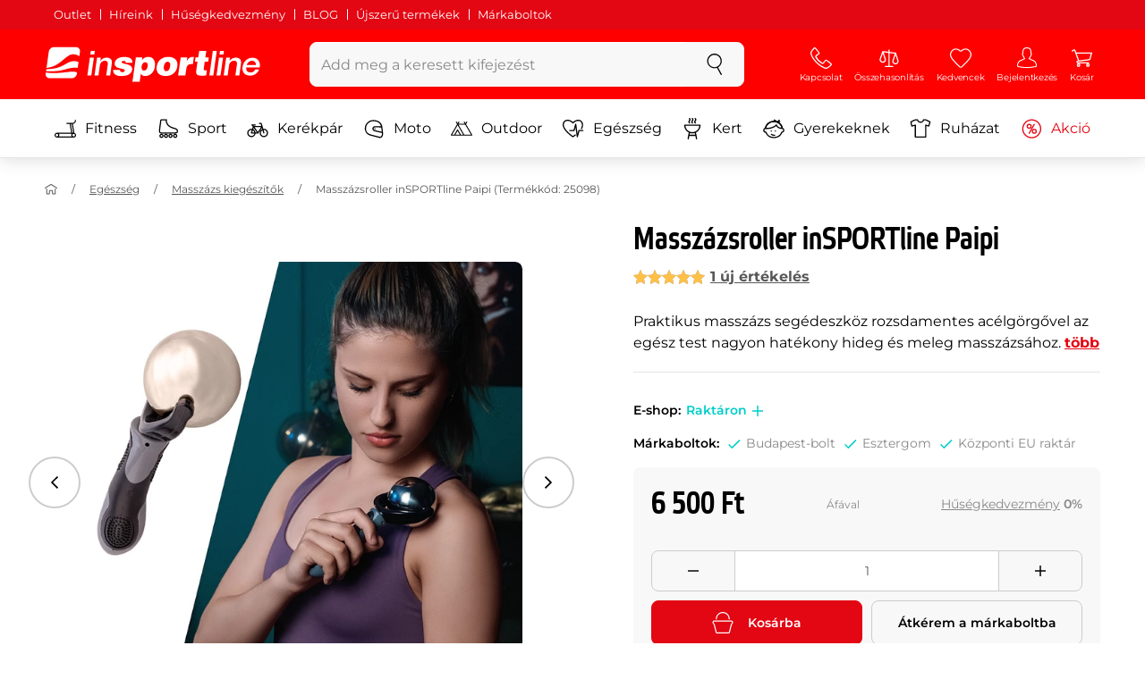

--- FILE ---
content_type: text/html; charset=UTF-8
request_url: https://www.insportline.hu/63446/masszazsroller-insportline-paipi
body_size: 28025
content:
<!DOCTYPE html>
<html lang="hu" class="no-js">
<head>
	<base href="/">
	<!-- ostatni -->
	<meta charset="UTF-8">
	<meta name="viewport" content="width=device-width, initial-scale=1.0, minimal-ui, viewport-fit=cover, maximum-scale=1">
	
	<!-- preloading, prefetching -->
	<link rel="preload" href="assets/css/global.css?v=1768837614" as="style" fetchpriority="high">

	<link rel="preload" href="assets/js/jquery.js?v=1768837614" as="script">
	<link rel="preload" href="assets/js/bootstrap.js?v=1768837614" as="script">

	<link rel="preload" href="assets/fonts/montserrat-v24-latin-ext_latin-regular.woff2" as="font" type="font/woff2" crossorigin>
    <link rel="preload" href="assets/fonts/storm_type_foundry_-_etelkanarrowmedium.woff2" as="font" type="font/woff2" crossorigin>
	<!-- // preloading, prefetching -->
	
	<script>
		var customRootUrl = './';
		var customVersion = '?v=1768837614';
		document.documentElement.classList.remove('no-js');
	</script>

	<title>Masszázsroller inSPORTline Paipi - inSPORTline</title>

	<!-- by template -->
	<!-- favicon -->
	<link rel="icon" type="image/png" href="assets/favicons/favicon-96x96.png?v=1768837614" sizes="96x96" />
	<link rel="icon" type="image/svg+xml" href="assets/favicons/favicon.svg?v=1768837614" />
    <link rel="shortcut icon" href="assets/favicons/favicon.ico?v=1768837614" />
    <link rel="apple-touch-icon" sizes="180x180" href="assets/favicons/apple-touch-icon.png?v=1768837614" />
    <meta name="apple-mobile-web-app-title" content="inSPORTline" />
	
	<link rel="manifest" href="assets/favicons/site.webmanifest?v=1768837614">	<meta name="msapplication-TileColor" content="#ffffff">
	<meta name="msapplication-navbutton-color" content="#ffffff">
	<meta name="theme-color" content="#ffffff">
	<meta name="apple-mobile-web-app-status-bar-style" content="#ffffff">

	<!-- facebook -->
	<meta property="og:title" content="Masszázsroller inSPORTline Paipi">
	<meta property="og:description" content="Masszázsroller inSPORTline Paipi - Praktikus masszázs segédeszköz rozsdamentes acélgörgővel az egész test nagyon hatékony hideg és meleg masszázsához.. Összeg: 6 500 Ft Áfával. Masszázsroller inSPORTline Paipi vásárolj a gyártótól inSPORTline.">
	<meta property="og:url" content="https://www.insportline.hu/63446/masszazsroller-insportline-paipi">
	<meta property="og:site_name" content="inSPORTline">
	<meta property="og:type" content="website">
	<meta property="og:image" content="https://www.insportline.hu/img497204/1200/633?fill=1">

	<!-- Twitter -->
	<meta name="twitter:card" content="summary">
	<meta name="twitter:title" content="Masszázsroller inSPORTline Paipi">
	<meta name="twitter:description" content="Masszázsroller inSPORTline Paipi - Praktikus masszázs segédeszköz rozsdamentes acélgörgővel az egész test nagyon hatékony hideg és meleg masszázsához.. Összeg: 6 500 Ft Áfával. Masszázsroller inSPORTline Paipi vásárolj a gyártótól inSPORTline.">
	<meta name="twitter:image" content="https://www.insportline.hu/img497204/1200/633?fill=1">


	<!-- by legacy -->
	<meta name="format-detection" content="telephone=no">

		<meta name="com.silverpop.brandeddomains" content="www.pages04.net,e-insportline.pl,insportline.cz,insportline.hu,insportline.sk,www.e-insportline.pl,insportline.de,insportline.at,www.insportline.cz,www.insportline.hu,www.insportline.sk,www.insportline.de,www.insportline.at">
	<meta name="com.silverpop.cothost" content="pod4.ibmmarketingcloud.com">
		<script>
	var dataLayer = dataLayer || [];

	dataLayer.push({"getSetReff":"v1.0","setDomain":"insportline.hu","module":"produkt","uid":"","email":"","user_data":{"email_address":""},"name":"","dealer_group":0,"dev":0,"persoo_ft_search":0,"ecomm_pagetype":"product","ecomm_totalvalue":6500,"ecomm_prodid":63446,"productid":63446,"productid2":63446,"content_name":"Masszázsroller inSPORTline Paipi","content_category":"masszázs kiegészítők","content_ids":63446,"content_value":6500,"persoo_item_id":"63446","ecommerce":{"currencyCode":"HUF","detail":{"id":"25098","name":"Masszázsroller inSPORTline Paipi","brand":"inSPORTline","category":"masszázs kiegészítők","price":6500},"items":[{"item_id":"25098","item_name":"Masszázsroller inSPORTline Paipi","item_brand":"inSPORTline","item_category":"masszázs kiegészítők","price":6500}]}});
dataLayer.push({'event':'default', 'consent':{"ad_storage":"denied","ad_user_data":"denied","ad_personalization":"denied","analytics_storage":"denied"}});

(function(w,d,s,l,i){w[l]=w[l]||[];w[l].push({'gtm.start':new Date().getTime(),event:'gtm.js'});var f=d.getElementsByTagName(s)[0],j=d.createElement(s),dl=l!='dataLayer'?'&l='+l:'';j.async=true;j.src='//www.googletagmanager.com/gtm.js?id='+i+dl;f.parentNode.insertBefore(j,f);})(window,document,'script','dataLayer','GTM-MXTP9V');

	</script>
		<script type="application/ld+json">
    {
    "@context": "https:\/\/schema.org",
    "@graph": [
        {
            "@type": "Organization",
            "@id": "https:\/\/www.insportline.hu#organization",
            "name": "SEVEN SPORT s.r.o.",
            "alternateName": "inSPORTline",
            "legalName": "SEVEN SPORT s.r.o.",
            "url": "https:\/\/www.insportline.hu",
            "logo": {
                "@type": "ImageObject",
                "@id": "https:\/\/www.insportline.hu#logo",
                "url": "https:\/\/www.insportline.hu\/images\/insportline-logo-shadow.png",
                "width": 800,
                "height": 800,
                "caption": "inSPORTline"
            },
            "image": {
                "@id": "https:\/\/www.insportline.hu#logo"
            },
            "sameAs": [
                "https:\/\/www.facebook.com\/inSPORTline.hu",
                "https:\/\/www.youtube.com\/c\/insportlinehu",
                "https:\/\/www.instagram.com\/insportlinehu\/",
                "https:\/\/www.linkedin.com\/company\/insportlinehu",
                "https:\/\/twitter.com\/inSPORTlineHun",
                "https:\/\/www.tiktok.com\/@insportlinehu"
            ]
        },
        {
            "@type": "WebSite",
            "@id": "https:\/\/www.insportline.hu#website",
            "url": "https:\/\/www.insportline.hu",
            "name": "inSPORTline",
            "publisher": {
                "@id": "https:\/\/www.insportline.hu#organization"
            },
            "potentialAction": {
                "@type": "SearchAction",
                "target": "https:\/\/www.insportline.hu\/?v={search_term_string}",
                "query-input": "required name=search_term_string"
            }
        },
        {
            "@type": "WebPage",
            "@id": "https:\/\/www.insportline.hu\/63446\/masszazsroller-insportline-paipi",
            "url": "https:\/\/www.insportline.hu\/63446\/masszazsroller-insportline-paipi",
            "inLanguage": "HU",
            "name": "Massz\u00e1zsroller inSPORTline Paipi - inSPORTline",
            "isPartOf": {
                "@id": "https:\/\/www.insportline.hu#website"
            },
            "datePublished": "2024-10-01T00:00:00+02:00",
            "dateModified": "2026-01-22T11:06:47+01:00",
            "description": "Massz\u00e1zsroller inSPORTline Paipi - Praktikus massz\u00e1zs seg\u00e9deszk\u00f6z rozsdamentes ac\u00e9lg\u00f6rg\u0151vel az eg\u00e9sz test nagyon hat\u00e9kony hideg \u00e9s meleg massz\u00e1zs\u00e1hoz.. \u00d6sszeg: 6 500 Ft \u00c1f\u00e1val. Massz\u00e1zsroller inSPORTline Paipi v\u00e1s\u00e1rolj a gy\u00e1rt\u00f3t\u00f3l inSPORTline.",
            "headline": "Massz\u00e1zsroller inSPORTline Paipi - inSPORTline"
        }
    ]
}	</script>

	<!-- script & function preloading, in order of importance -->
	<script defer src="assets/js/jquery.js?v=1768837614"></script>
	<script defer src="assets/js/bootstrap.js?v=1768837614"></script>
	<script defer src="assets/js/custom.js?v=1768837614"></script>
	<!-- & lazy -->
	<script data-src="assets/js/backend.js?v=1768837614"></script>
	<script data-src="assets/js/swiper.js?v=1768837614"></script>
			<script defer data-src="assets/js/backend_dev_join.js?v=2511212"></script>
	<script data-src="assets/js/cookieconsent.js?v=2511212"></script>	<script data-src="/js/jquery.blockUI.js"></script>
	<script defer>
		function lazyLoadScriptsInOrder(scripts) {
			if (scripts.length === 0) return;

			var script = scripts[0];
			var src = script.getAttribute('data-src');

			if (src) {
				script.setAttribute('defer', '');
				script.setAttribute('src', src);
				script.removeAttribute('data-src');

				script.onload = function() {
					lazyLoadScriptsInOrder(Array.prototype.slice.call(scripts, 1));
				};
			}
			else {
				lazyLoadScriptsInOrder(Array.prototype.slice.call(scripts, 1));
			}
		}

		function initScriptLoading() {
			if (typeof jQuery === 'undefined') {
				setTimeout(initScriptLoading, 100);
				return;
			}

			var scripts = document.querySelectorAll('script[data-src]');

			// Načte skripty při první interakci uživatele
			window.addEventListener('scroll', function() { lazyLoadScriptsInOrder(scripts); }, { once: true });
			window.addEventListener('mousemove', function() { lazyLoadScriptsInOrder(scripts); }, { once: true });
			window.addEventListener('keydown', function() { lazyLoadScriptsInOrder(scripts); }, { once: true });
			window.addEventListener('touchstart', function() { lazyLoadScriptsInOrder(scripts); }, { once: true });
		}

		// Spustí timeout po úplném načtení stránky
		window.addEventListener('load', function() {
			var scripts = document.querySelectorAll('script[data-src]');
			setTimeout(function() { lazyLoadScriptsInOrder(scripts); }, 3000);
		});

		// Zavolat funkci pro inicializaci
		initScriptLoading();
	</script>
	<!-- lazyload stop -->

	<link rel="stylesheet" media="all" href="assets/css/global.css?v=1768837614" />
<link href="https://www.insportline.hu/p497204/Masszázsroller-inSPORTline-Paipi.jpg" rel="previewimage" ><link href="https://www.insportline.hu/p497204/Masszázsroller-inSPORTline-Paipi.jpg" rel="image_src" ><link href="https://www.insportline.hu/63446/masszazsroller-insportline-paipi" rel="canonical" ><meta name="description" content="Masszázsroller inSPORTline Paipi - Praktikus masszázs segédeszköz rozsdamentes acélgörgővel az egész test nagyon hatékony hideg és meleg masszázsához.. Összeg: 6 500 Ft Áfával. Masszázsroller inSPORTline Paipi vásárolj a gyártótól inSPORTline."><meta name="robots" content="index, follow"></head>

<body class="d-flex flex-column" id="top">
	<noscript><iframe src="//www.googletagmanager.com/ns.html?id=GTM-MXTP9V"
height="0" width="0" style="display:none;visibility:hidden"></iframe></noscript>	<a href="#main" class="btn btn-primary position-fixed skip-to-main">Vissza</a> 
	<div class="d-flex flex-column min-vh-100 ">
	<!--  new law  -->
	<div class="newlaw d-none d-lg-block">
	  <div class="container">
		<div class="row row-gutter--4">
		  <div class="col-auto">
			<div class="newlaw__menu">
			  <a href="https://www.insportline.hu/outlet">Outlet</a>
			  <a href="https://www.insportline.hu/hirek">Híreink</a>
			  <a href="https://www.insportline.hu/miert-nalunk#husegkedvezmeny">Hűségkedvezmény</a>
			  <a href="https://www.insportline.hu/tanacsado">BLOG</a>
			  <a href="https://www.insportline.hu/masodosztalyu-aru">Újszerű termékek</a>
			  <a href="https://www.insportline.hu/ugyfelszolgalat#markaboltok">Márkaboltok</a> 
			</div>
		  </div></div>
	  </div>
	</div>	    <!-- main navbar -->
		<div class="d-none d-lg-block pt-1 bg-brand"></div>
		<nav class="navbar navbar--main" id="navigation-main">
			<div class="container">
				<div class="row align-items-center justify-content-between row-gutter--1 row-gutter-md--2">
				<!-- logo -->
					<div class="col-auto">
						<a href="/" class="navbar__logo btn h-auto p-1 mx-n1 m-lg-n1" aria-label="inSPORTline">
							<svg xmlns="http://www.w3.org/2000/svg" viewbox="-779 511 360 60"><path d="M-728 512.1h-36.9c-4.2 0-8.2 3.4-8.8 7.6l-3.8 27.3c12.2-1.5 17.7-5.7 22.9-9.5 5.8-4.3 13.6-12.2 19.3-13.1 5-.8 9.2.5 12.8 3l1.1-7.7c.6-4.2-2.4-7.6-6.6-7.6zm-17.5 28.5c-2.3 1.3-5 2.8-8 4.1-7.4 3.3-16.5 4.3-24.3 4.6l-.4 3.1c3 .2 5.8.3 8.5.3 8.5 0 15.8-1 22.5-2.9 7.3-2.2 13-3.2 17.5-3.2 1.7 0 3.2.2 4.5.5l1.4-10.1c-2.7-.9-5.2-1.4-7.5-1.4-5.2-.1-9.2 2.2-14.2 5zm.2 13.7c-1.6.2-3.3.4-5.1.6-5.2.5-10.1.8-14.6.8-5.9 0-10.4-.5-13.6-1l-.3 2.1c-.6 4.2 2.4 7.6 6.6 7.6h36.9c4.2 0 8.2-3.4 8.8-7.6l.3-2.4c-2.4-.9-4.8-1.1-7.5-1.1-3.3 0-7.1.5-11.5 1zm284.9-24.5c-2 0-3.8.5-5.6 1.4-1.8.9-3.3 2.3-4.5 3.9l-.1-.1.7-5.2h-6.3l-4.2 30h6.6l2.4-17.2c.1-1.1.5-2 .9-3 .5-.9 1.1-1.8 1.8-2.4s1.5-1.2 2.5-1.6c.9-.4 2-.6 3.1-.6 2 0 3.4.5 4.1 1.5.8 1 1.1 2.7.8 5l-2.6 18.3h6.6l2.8-20.1c.5-3.3-.1-5.8-1.8-7.5-1.4-1.6-3.9-2.4-7.2-2.4zm40.2 16.7c.6-2.1.7-4.2.4-6.2-.3-2-.9-3.8-2-5.3-1-1.5-2.4-2.8-4.1-3.7-1.8-.9-3.8-1.4-6.2-1.4-2.2 0-4.3.4-6.2 1.2-1.9.8-3.6 1.9-5 3.3-1.5 1.4-2.6 3-3.6 4.8-.9 1.8-1.5 3.7-1.8 5.8-.3 2.2-.3 4.2.1 6.1.4 1.8 1.1 3.4 2.2 4.7 1.1 1.3 2.5 2.4 4.2 3.1 1.7.7 3.8 1.1 6.1 1.1 1.6 0 3.2-.2 4.8-.7 1.6-.4 3-1.1 4.3-2 1.3-.9 2.5-2 3.5-3.2 1-1.3 1.8-2.7 2.4-4.4h-6.3c-.8 1.7-1.9 2.9-3.2 3.7-1.3.8-2.9 1.2-4.9 1.2-1.4 0-2.6-.2-3.5-.7-.9-.4-1.7-1-2.3-1.8-.6-.7-.9-1.6-1.1-2.6-.2-1-.2-2-.1-3.1h22.3zm-20.4-7.1c.5-.9 1.2-1.6 1.9-2.3.8-.6 1.6-1.1 2.6-1.5 1-.4 2.1-.5 3.2-.5s2.1.2 3 .6c.9.4 1.6.9 2.1 1.6.5.6.9 1.4 1.2 2.3.2.9.3 1.8.3 2.7h-15.5c.3-1.1.7-2.1 1.2-2.9zm-51.8 20.4h6.6l4.3-30h-6.7zm-210.8-41.4l-.8 6.2h6.6l.9-6.2zm26.2 11.4c-2 0-3.8.5-5.6 1.4-1.8.9-3.3 2.3-4.5 3.9l-.1-.1.7-5.2h-6.3l-4.2 30h6.6l2.4-17.2c.1-1.1.5-2 .9-3 .5-.9 1.1-1.8 1.8-2.4.7-.7 1.5-1.2 2.5-1.6.9-.4 2-.6 3.1-.6 2 0 3.3.5 4.1 1.5.8 1 1.1 2.7.8 5l-2.6 18.3h6.6l2.8-20.1c.5-3.3-.1-5.8-1.8-7.5-1.4-1.6-3.9-2.4-7.2-2.4zm-32 30h6.6l4.3-30h-6.7zm210.4-41.4l-5.8 41.4h6.6l5.8-41.4zm12 0l-.8 6.2h6.6l.9-6.2zm-55.7 17.2h-.1l.9-6.2h-11l-4.3 30.4h12.1l1.5-10.5c.9-6.5 3.7-8.8 8.7-8.8.8 0 1.7.2 2.4.3l1.7-12.1c-.5-.1-1-.2-1.5-.2-4.8 0-8.1 2.3-10.4 7.1zm32.8-17.2h-11.9l-1.7 11h-4.5l-1 7h4.3l-1.8 12.7c-1.5 10.5.3 11.6 16.3 10.7l1.2-8.6h-1.9c-3.4 0-3.6-1-3.2-3.8l1.5-11h5.8l1-7h-5.8l1.7-11zm-97.6 10.1c-3.5 0-8.1 1.7-10.3 5.4h-.1l.6-4.5h-10.8l-5.7 40.8h12.1l1.9-13.4c1.7 2.6 3.9 3.9 7.2 3.9 6.8 0 14.8-4.4 16.5-16.3 1.1-8.4-2.2-15.9-11.4-15.9zm-.8 16.1c-.6 4.2-3 6.9-6.2 6.9-3.1 0-4.5-2.9-3.9-7.1.6-4.1 2.9-6.9 5.8-6.9 3.2 0 5 2.2 4.3 7.1zm34.7-16.1c-10.3 0-18.1 5.9-19.6 16.4-1.5 10.4 5.3 15.7 15.1 15.7s18-5.2 19.6-16.4c1.3-9.3-4.4-15.7-15.1-15.7zm3 15.8c-.8 5.7-3.1 8.2-6.4 8.2-3.1 0-4.9-2.5-4.1-8.2.5-3.4 2.3-7.7 6.4-7.7 3.3-.1 4.8 3.3 4.1 7.7zm-77.5-9.1c.9 0 1.8.2 2.3.8.6.5.9 1.2.9 2.2h11c.4-8.1-7.1-9.6-13.8-9.6-6.3 0-14.7 2.3-15.8 10-1.7 11.8 17.5 7.9 16.8 12.8-.3 2.2-2.4 2.7-4.2 2.7-1.2 0-2.2-.4-2.8-.9-.7-.6-1.1-1.6-.9-2.8h-11.5c-.5 8.2 6.9 10.3 13.8 10.3 11.2 0 17-4.3 17.9-10.6 1.6-11.4-18-8.5-17.4-12.8.2-1.5 1.6-2.1 3.7-2.1z"/></svg>
						</a>
					</div>

					<!-- vyhledavani  d-none d-lg-block -->
					<div class="col-lg-4 col-xl-5 d-none d-lg-block" id="elm_search">
						<form method="post" action="/scripts/search.php">
							<div class="input-group shadow-sm rounded">

								<input type="text" class="form-control bg-light border-white" name="search" placeholder="Add meg a keresett kifejezést" aria-label="Add meg a keresett kifejezést" required inputmode="search" autocomplete="off" maxlength="48" data-url="/search/suggest" data-toggle="popover" data-trigger="manual" data-content-selector="#search-results" data-placement="bottom" data-container="#navigation-main" data-custom-class="popover--search-results" data-disable-scroll-onopen="true">
								
								<div class="input-group-append">
									<button class="btn btn-light px-3 px-xl-4" aria-label="keresés">
										<svg class="icon size-md mb-0" aria-hidden="true">
										<use xlink:href="assets/icons.svg#search"/>
										</svg>
									</button>
								</div>
						
							</div>
						</form>
					</div>

					<!-- tlacitka porovnani, muj ucet, do kosiku -->
					<div class="col-auto align-self-stretch d-flex flex-column">
						<div class="d-none d-lg-none flex-column flex-grow-1 js-sticky-after-scroll" id="stickyAfterScroll">
						 
	  <div class="navbar-options" data-scroll-trigger-element="#popis">
	           
			
			<button id="ajaxContentStickyBuy" form="mainProductForm" class="btn btn-sm h-auto btn-white px-2 px-sm-4 font-weight-semibold">
			  <span class="d-sm-none">Kosárba</span>
			  <span class="d-none d-sm-block">Kosárba</span>
			</button> 

		<!-- Menu -->
    	<button type="button" class="navbar-options__item btn btn-brand" data-toggle="mobile-navigation" data-target="/catalog/getLevelMenu?parent_id=0">
    		<svg class="icon size-md mb-0 align-self-center toggle-visibility" aria-hidden="true">
    			<use xlink:href="assets/icons.svg#hamburger"/>
    			<use xlink:href="assets/icons.svg#nok"/>
    		</svg>
    		<small class="font-size-xs">Menu</small>
    	</button>
		</div>						</div>
						
        <div class="d-lg-flex flex-column flex-grow-1 js-sticky-before-scroll" id="stickyBeforeScroll">
          <div class="navbar-options">
            <!-- hledat -->
            <button class="navbar-options__item btn d-lg-none" id="sticky-search-trigger" style="opacity: 0">
              <svg class="icon size-md mb-0 align-self-center toggle-visibility" aria-hidden="true">
                <use xlink:href="assets/icons.svg#search"/>
                <use xlink:href="assets/icons.svg#nok"/>
              </svg>
              <small class="font-size-xs">keresés</small>
            </button>
				<!-- kontakty -->
				<button type="button" class="navbar-options__item btn d-none d-md-flex" data-toggle="popover" data-content-selector="#popover-contacts" data-placement="bottom" data-container="#navigation-main" data-custom-class="popover--inavbar" data-disable-scroll-onopen="true">
				  <svg class="icon size-md mb-0 align-self-center toggle-visibility" aria-hidden="true">
					<use xlink:href="assets/icons.svg#phone"/>
					<use xlink:href="assets/icons.svg#nok"/>
				  </svg>
				  <small class="font-size-xs">Kapcsolat</small>
				</button>
            <!-- porovnani -->
            <button type="button" class="navbar-options__item btn d-none d-md-flex" data-toggle="popover" data-content-selector="#popover-compare" data-placement="bottom" data-container="#navigation-main" data-custom-class="popover--inavbar" data-disable-scroll-onopen="true" id="compare-popover-btn">
              <svg class="icon size-md mb-0 align-self-center toggle-visibility" aria-hidden="true">
                <use xlink:href="assets/icons.svg#porovnani"/>
                <use xlink:href="assets/icons.svg#nok"/>
              </svg>
              <small class="font-size-xs">Összehasonlítás</small>
				</button>

            <!-- favorite -->
            <a href="/favorites" class="navbar-options__item btn">
              <svg class="icon size-md mb-0 align-self-center" aria-hidden="true"><use xlink:href="assets/icons.svg?v=250627#heart"></use></svg>
              	<small class="font-size-xs">Kedvencek</small>
            </a>
            
            <!-- muj ucet -->
            <button type="button" class="navbar-options__item btn" data-toggle="popover" data-content-selector="#popover-usermenu" data-placement="bottom" data-container="#navigation-main" data-custom-class="popover--inavbar" data-disable-scroll-onopen="true">
              <svg class="icon size-md mb-0 align-self-center toggle-visibility" aria-hidden="true">
                <use xlink:href="assets/icons.svg#user"/>
                <use xlink:href="assets/icons.svg#nok"/>
              </svg>
              <small class="font-size-xs">Bejelentkezés</small>
            </button>

            <!-- kosik -->
            <a href="/kosar" class="navbar-options__item btn" id="menuBasketItem">
			<svg class="icon size-md mb-0 align-self-center" aria-hidden="true"><use xlink:href="assets/icons.svg?v=250627#kosik"></use></svg>
            
			<small class="font-size-xs">Kosár</small>
		</a>

			<!-- Menu -->
			<button type="button" class="navbar-options__item btn d-xl-none" data-toggle="mobile-navigation" data-target="/catalog/getLevelMenu?parent_id=0">
				<svg class="icon size-md mb-0 align-self-center toggle-visibility" aria-hidden="true">
					<use xlink:href="assets/icons.svg#hamburger"/>
					<use xlink:href="assets/icons.svg#nok"/>
				</svg>
				<small class="font-size-xs">Menu</small>
			</button>
		  </div>
		</div>					</div>
				</div>
			</div>
		</nav>
		<div class="d-none d-lg-block pt-1 bg-brand"></div>
		
		<div class="sticky-search bg-light d-lg-none" id="sticky-search">
			<div class="position-sticky top-0 py-1 bg-light zindex-2">
				<div class="container">
					
						<form class="row no-gutters flex-nowrap" method="post" action="/scripts/search.php">
							<div class="col pr-1">
								<input type="text" class="form-control bg-white border-white shadow-sm" name="search" placeholder="Add meg a keresett kifejezést" aria-label="Add meg a keresett kifejezést" required inputmode="search" autocomplete="off" maxlength="48" data-url="/search/suggest" data-toggle="popover" data-trigger="manual" data-content-selector="#search-results" data-placement="bottom" data-container="#sticky-search" data-custom-class="popover--search-results" data-disable-scroll-onopen="true">
							</div>
							<div class="col-auto d-flex flex-column">
								<button class="btn flex-column py-0 px-1 h-auto flex-grow-1 justify-content-around">
									<svg class="icon size-md mb-0" aria-hidden="true">
										<use xlink:href="assets/icons.svg#search"/>
									</svg>
									<small class="font-size-xs">keresés</small>
								</button>
							</div>
							<div class="col-auto d-none flex-column" id="sticky-search-close">
								<button type="button" class="btn flex-column py-0 px-1 h-auto flex-grow-1 justify-content-around">
									<svg class="icon size-md mb-0" aria-hidden="true">
										<use xlink:href="assets/icons.svg#nok"/>
									</svg>
									<small class="font-size-xs">bezár</small>
								</button>
							</div>
						</form>
					
				</div>
			</div>
		</div>

<!-- menu navbar -->
				  <nav class="navbar navbar--menu mobile-navigation collapse d-xl-block" id="navigation-menu">
					<div class="menu navbar__inner" data-full-menu-ajax-url="/catalog/getFullMenu?clear_cache=0">
					  <div class="container px-0 px-sm-3">
						<ul class="list-unstyled d-flex flex-column flex-lg-row mb-0 py-lg-1" id="menu-navigation">
						  <li class="flex-grow-1">
							<div class="row no-gutters position-relative">
							  <div class="col">
								<a href="https://www.insportline.hu/fitness" class="btn w-100 justify-content-start justify-content-lg-center px-3 px-sm-2 py-3 py-lg-1 text-left text-nowrap">
								  <svg class="icon size-md mr-3 mr-sm-2 my-n1" aria-hidden="true"><use xlink:href="assets/icons.svg?v=250627#fitness"></use></svg> 
								  Fitness 
								</a>
							  </div>
							</div>
						  </li>
						  <li class="flex-grow-1">
							<div class="row no-gutters position-relative">
							  <div class="col">
								<a href="https://www.insportline.hu/sport" class="btn w-100 justify-content-start justify-content-lg-center px-3 px-sm-2 py-3 py-lg-1 text-left text-nowrap">
								  <svg class="icon size-md mr-3 mr-sm-2 my-n1" aria-hidden="true"><use xlink:href="assets/icons.svg?v=250627#brusle"></use></svg> 
								  Sport 
								</a>
							  </div>
							</div>
						  </li>
						  <li class="flex-grow-1">
							<div class="row no-gutters position-relative">
							  <div class="col">
								<a href="https://www.insportline.hu/kerekpar" class="btn w-100 justify-content-start justify-content-lg-center px-3 px-sm-2 py-3 py-lg-1 text-left text-nowrap">
								  <svg class="icon size-md mr-3 mr-sm-2 my-n1" aria-hidden="true"><use xlink:href="assets/icons.svg?v=250627#kolo"></use></svg> 
								  Kerékpár 
								</a>
							  </div>
							</div>
						  </li>
						  <li class="flex-grow-1">
							<div class="row no-gutters position-relative">
							  <div class="col">
								<a href="https://www.insportline.hu/motoros-termekek" class="btn w-100 justify-content-start justify-content-lg-center px-3 px-sm-2 py-3 py-lg-1 text-left text-nowrap">
								  <svg class="icon size-md mr-3 mr-sm-2 my-n1" aria-hidden="true"><use xlink:href="assets/icons.svg?v=250627#moto-helmy"></use></svg> 
								  Moto 
								</a>
							  </div>
							</div>
						  </li>
						  <li class="flex-grow-1">
							<div class="row no-gutters position-relative">
							  <div class="col">
								<a href="https://www.insportline.hu/outdoor" class="btn w-100 justify-content-start justify-content-lg-center px-3 px-sm-2 py-3 py-lg-1 text-left text-nowrap">
								  <svg class="icon size-md mr-3 mr-sm-2 my-n1" aria-hidden="true"><use xlink:href="assets/icons.svg?v=250627#outdoor"></use></svg> 
								  Outdoor 
								</a>
							  </div>
							</div>
						  </li>
						  <li class="flex-grow-1">
							<div class="row no-gutters position-relative">
							  <div class="col">
								<a href="https://www.insportline.hu/egeszseg-es-szepseg" class="btn w-100 justify-content-start justify-content-lg-center px-3 px-sm-2 py-3 py-lg-1 text-left text-nowrap">
								  <svg class="icon size-md mr-3 mr-sm-2 my-n1" aria-hidden="true"><use xlink:href="assets/icons.svg?v=250627#zdravi-a-krasa"></use></svg> 
								  Egészség 
								</a>
							  </div>
							</div>
						  </li>
						  <li class="flex-grow-1">
							<div class="row no-gutters position-relative">
							  <div class="col">
								<a href="https://www.insportline.hu/kert" class="btn w-100 justify-content-start justify-content-lg-center px-3 px-sm-2 py-3 py-lg-1 text-left text-nowrap">
								  <svg class="icon size-md mr-3 mr-sm-2 my-n1" aria-hidden="true"><use xlink:href="assets/icons.svg?v=250627#gril2"></use></svg> 
								  Kert 
								</a>
							  </div>
							</div>
						  </li>
						  <li class="flex-grow-1">
							<div class="row no-gutters position-relative">
							  <div class="col">
								<a href="https://www.insportline.hu/gyerekeknek" class="btn w-100 justify-content-start justify-content-lg-center px-3 px-sm-2 py-3 py-lg-1 text-left text-nowrap">
								  <svg class="icon size-md mr-3 mr-sm-2 my-n1" aria-hidden="true"><use xlink:href="assets/icons.svg?v=250627#kids"></use></svg> 
								  Gyerekeknek 
								</a>
							  </div>
							</div>
						  </li>
						  <li class="flex-grow-1">
							<div class="row no-gutters position-relative">
							  <div class="col">
								<a href="https://www.insportline.hu/sportruhazat" class="btn w-100 justify-content-start justify-content-lg-center px-3 px-sm-2 py-3 py-lg-1 text-left text-nowrap">
								  <svg class="icon size-md mr-3 mr-sm-2 my-n1" aria-hidden="true"><use xlink:href="assets/icons.svg?v=250627#triko"></use></svg> 
								  Ruházat 
								</a>
							  </div>
							</div>
						  </li>
						  <li class="flex-grow-1">
							<div class="row no-gutters position-relative">
							  <div class="col">
								<a href="https://www.insportline.hu/akcio" class="btn w-100 justify-content-start justify-content-lg-center px-3 px-sm-2 py-3 py-lg-1 text-left text-nowrap text-danger">
								  <svg class="icon size-md mr-3 mr-sm-2 my-n1" aria-hidden="true"><use xlink:href="assets/icons.svg?v=250627#akce"></use></svg> 
								  Akció 
								</a>
							  </div>
							</div>
						  </li>
						</ul>
					  </div>
					</div>
				  </nav><!-- popover contacts -->
		<nav class="d-none">
			<div class="menu menu--permastyle" id="popover-contacts">
				<div class="container px-0 px-sm-3 px-lg-0">
					<ul class="list-unstyled d-flex flex-column mb-0">
						<li class="flex-grow-1">
							<div class="row no-gutters position-relative">
								<div class="col">
									<a href="https://www.insportline.hu/ugyfelszolgalat" class="btn btn-white w-100 justify-content-start px-3 px-sm-2 py-3 px-lg-3 text-left">
										<div class="position-relative mr-3 mr-sm-2 my-n1">
											<svg class="icon size-md" aria-hidden="true"><use xlink:href="assets/icons.svg?v=250627#phone"></use></svg>
										</div>
										Kapcsolat
									</a>
								</div>
							</div>
						</li>
		
						<li class="flex-grow-1">
							<div class="row no-gutters position-relative">
								<div class="col">
									<a href="https://www.insportline.hu/a-vasarlasrol" class="btn btn-white w-100 justify-content-start px-3 px-sm-2 py-3 px-lg-3 text-left">
										<div class="position-relative mr-3 mr-sm-2 my-n1">
											<svg class="icon size-md" aria-hidden="true"><use xlink:href="assets/icons.svg?v=250627#info"></use></svg>
										</div>
									A vásárlásról
									</a>
								</div>
							</div>
						</li>
					</ul>
				</div>
			</div>
		</nav>
		<!-- popover compare --><div class="d-none" id="popover-compare-wrapper">
		<div class="container py-3" id="popover-compare">
			<p class="h5">Összehasonlított termékek</p>
			<table class="table border-bottom">
		
				</table>
		
		</div>
		</div><!-- popover usermenu -->
		<nav class="d-none">
			<div class="menu menu--permastyle" id="popover-usermenu">
				<div class="container px-0 px-sm-3 px-lg-0">
					<ul class="list-unstyled d-flex flex-column mb-0">
						
				<li class="flex-grow-1">
					<div class="row no-gutters position-relative">
						<div class="col">
							<a href="/login"
								class="btn btn-white w-100 justify-content-start px-3 px-sm-2 py-3 px-lg-3 text-left">
								<div class="position-relative mr-3 mr-sm-2 my-n1">
									<svg class="icon size-md" aria-hidden="true"><use xlink:href="assets/icons.svg?v=250627#user"></use></svg>
								</div>
								Vásárlói fiókom
							</a>
						</div>
						<div class="col-auto d-flex flex-column justify-content-center px-3 px-sm-2 position-static">
							<a href="/login" class="btn btn-sm btn-outline-primary h-auto py-1 px-2 stretched-link rounded-sm border">
								<small class="text-dark font-weight-semibold">Bejelentkezés</small>
							</a>
						</div>
					</div>
				</li>
			<li class="flex-grow-1 d-sm-none">
				<div class="row no-gutters position-relative">
					<div class="col">
						<a href="/kosar" class="btn btn-white w-100 justify-content-start px-3 px-sm-2 py-3 px-lg-3 text-left">
							<div class="position-relative mr-3 mr-sm-2 my-n1">
								<svg class="icon size-md" aria-hidden="true"><use xlink:href="assets/icons.svg?v=250627#kosik"></use></svg> 
							</div>
						Kosár - A vásárlói kosár tartalma üres 
						</a>
					</div>
				</div>
			</li>
		
		<li class="flex-grow-1 d-md-none">
			<div class="row no-gutters position-relative">
				<div class="col">
					<a href="#" id="button-menu-compare" class="btn btn-white w-100 justify-content-start px-3 px-sm-2 py-3 px-lg-3 text-left">
						<div class="position-relative mr-3 mr-sm-2 my-n1">
							<svg class="icon size-md" aria-hidden="true"><use xlink:href="assets/icons.svg?v=250627#alternatives"></use></svg>
						</div>
						<span>
						  Összehasonlítás ( 0 )
						</span>
					</a>
				</div>
				<div class="col-auto d-flex flex-column position-static">
					<button class="btn btn-white px-3 px-sm-2 align-self-stretch flex-shrink-0 flex-grow-1 stretched-link rounded-0" type="button" data-toggle="collapse" data-target="#menu-compare" aria-expanded="false" aria-controls="menu-compare" aria-label="Tételek mutatása vagy elrejtése">
						<svg class="icon size-md p-1 toggle-visibility" aria-hidden="true">
							<use xlink:href="assets/icons.svg#plus"/>
							<use xlink:href="assets/icons.svg#minus"/>
						</svg>
					</button>
				</div>
			</div>
			<div class="collapse" id="menu-compare" data-parent="#popover-usermenu"></div> 
		</li>
		
			<li class="flex-grow-1">
				<div class="row no-gutters position-relative">
					<div class="col align-self-center">
						<a href="#" class="btn btn-white w-100 justify-content-start px-3 px-sm-2 py-3 px-lg-3 text-left">
							<div class="position-relative mr-3 mr-sm-2 my-n1">
								<svg class="icon size-md" aria-hidden="true"><use xlink:href="assets/icons.svg?v=250627#place"></use></svg>
							</div>
							Márkaboltok
						</a>
					</div>
					<div class="col-auto d-flex flex-column position-static">
						<button class="btn btn-white px-3 px-sm-2 align-self-stretch flex-shrink-0 flex-grow-1 stretched-link rounded-0" type="button" data-toggle="collapse" data-target="#menu-prodejny" aria-expanded="false" aria-controls="menu-prodejny" aria-label="Márkaboltok mutatása vagy elrejtése">
							<svg class="icon size-md p-1 toggle-visibility" aria-hidden="true">
								<use xlink:href="assets/icons.svg#plus"/>
								<use xlink:href="assets/icons.svg#minus"/>
							</svg>
						</button>
					</div>
				</div>
				<div class="collapse" id="menu-prodejny" data-parent="#popover-usermenu">
					<div class="container px-0">
						<ul class="list-unstyled">
							<li>
								<div class="row no-gutters position-relative">
									<div class="col align-self-center">
										<span class="d-block px-3 px-sm-2 py-2">
											<a class="js-target-check btn btn-white w-100 justify-content-between px-3 px-sm-2 py-3 text-left" href="https://www.insportline.hu/ugyfelszolgalat#markaboltok-budapest" data-target="#markaboltok-budapest">
									  Budapest-bolt
											</a>
										</span>
									</div>
								</div>
							</li>
							<li>
								<div class="row no-gutters position-relative">
									<div class="col align-self-center">
										<span class="d-block px-3 px-sm-2 py-2">
											<a class="js-target-check btn btn-white w-100 justify-content-between px-3 px-sm-2 py-3 text-left" href="https://www.insportline.hu/ugyfelszolgalat#markaboltok-esztergom" data-target="#markaboltok-esztergom">
									  Esztergom
											</a>
										</span>
									</div>
								</div>
							</li>
						</ul>
					</div>
				</div>
  			</li>
		<li class="flex-grow-1">
			<div class="row no-gutters position-relative">
				<div class="col align-self-center">
					<a href="#" class="btn btn-white w-100 justify-content-start px-3 px-sm-2 py-3 px-lg-3 text-left">
						<div class="position-relative mr-3 mr-sm-2 my-n1">
						  <svg class="icon size-md" aria-hidden="true"><use xlink:href="assets/icons.svg?v=250627#chat"></use></svg> 
						</div>
					Magyarország
					</a>
				</div>
				<div class="col-auto d-flex flex-column position-static">
					<button class="btn btn-white px-3 px-sm-2 align-self-stretch flex-shrink-0 flex-grow-1 stretched-link rounded-0" type="button" data-toggle="collapse" data-target="#menu-jazyk" aria-expanded="false" aria-controls="menu-jazyk" aria-label="Zobrazit nebo schovat jazyky">
						<svg class="icon size-md p-1 toggle-visibility" aria-hidden="true">
							<use xlink:href="assets/icons.svg#plus"/>
							<use xlink:href="assets/icons.svg#minus"/>
						</svg>
					</button>
				</div>
			</div>
			<div class="collapse" id="menu-jazyk" data-parent="#popover-usermenu">
				<div class="container px-0">
					<ul class="list-unstyled">				
						<li>
							<a href="https://www.insportline.cz" rel="nofollow" class="btn btn-white w-100 justify-content-between px-3 px-sm-2 py-3 text-left">
							Česko 
							 
							</a>
						</li>				
						<li>
							<a href="https://www.insportline.sk" rel="nofollow" class="btn btn-white w-100 justify-content-between px-3 px-sm-2 py-3 text-left">
							Slovensko 
							 
							</a>
						</li>				
						<li>
							<a href="https://www.insportline.de" rel="nofollow" class="btn btn-white w-100 justify-content-between px-3 px-sm-2 py-3 text-left">
							Deutschland 
							 
							</a>
						</li>				
						<li>
							<a href="https://www.insportline.at" rel="nofollow" class="btn btn-white w-100 justify-content-between px-3 px-sm-2 py-3 text-left">
							Österreich 
							 
							</a>
						</li>				
						<li>
							<a href="https://www.insportline.hu" rel="nofollow" class="btn btn-white w-100 justify-content-between px-3 px-sm-2 py-3 text-left">
							Magyarország 
							<svg class="icon size-md ml-2 my-n1 text-success" aria-hidden="true"><use xlink:href="assets/icons.svg?v=250627#circle-ok"></use></svg> 
							</a>
						</li>				
						<li>
							<a href="https://www.insportline.bg" rel="nofollow" class="btn btn-white w-100 justify-content-between px-3 px-sm-2 py-3 text-left">
							България 
							 
							</a>
						</li>				
						<li>
							<a href="https://www.insportline.si" rel="nofollow" class="btn btn-white w-100 justify-content-between px-3 px-sm-2 py-3 text-left">
							Slovenija 
							 
							</a>
						</li>				
						<li>
							<a href="https://www.insportline.ro" rel="nofollow" class="btn btn-white w-100 justify-content-between px-3 px-sm-2 py-3 text-left">
							România 
							 
							</a>
						</li>				
						<li>
							<a href="https://www.e-insportline.pl" rel="nofollow" class="btn btn-white w-100 justify-content-between px-3 px-sm-2 py-3 text-left">
							Polska 
							 
							</a>
						</li>				
						<li>
							<a href="https://www.insportline.eu" rel="nofollow" class="btn btn-white w-100 justify-content-between px-3 px-sm-2 py-3 text-left">
							Europe 
							 
							</a>
						</li> 
					</ul>
				</div>
			</div>
		</li>
		
					</ul>
				</div>
			</div>
		</nav>
			<div class="navbar navbar--shadow"></div>
		
	<div class="d-none">
	  <div class="container py-lg-5 py-xl-6" id="search-results">
		<div class="row" id="persoo-sticky-search"></div>
	  </div>
	</div>
	
	<main class="flex-grow-1 d-flex flex-column" id="main">
	
<!-- breadcrumb -->

		<nav class="my-1 mt-sm-2 mt-lg-3" aria-label="Morzsamenü" id="breadcrumb">
		  <div class="container">
			<div class="position-relative">
			  <div class="breadcrumb__shadow breadcrumb__shadow--start invisible"></div>
			  <ol class="breadcrumb pb-2 flex-nowrap flex-lg-wrap text-nowrap small">
			    <li class="breadcrumb-item flex-shrink-0 d-flex">
				  <a href="/" class="d-flex align-items-center py-2 flex-shrink-0" aria-label="Haza">
					<svg class="icon h6 mb-0" aria-hidden="true"><use xlink:href="assets/icons.svg?v=250627#home"></use></svg>
				  </a>
			    </li>
				<li class="breadcrumb-item flex-shrink-0"><a href="/egeszseg-es-szepseg" class="d-inline-block py-2">Egészség</a>
				</li>
				<li class="breadcrumb-item flex-shrink-0"><a href="/masszazs-kiegeszitok" class="d-inline-block py-2">Masszázs kiegészítők</a>
				</li>
				<li class="breadcrumb-item flex-shrink-0 py-2 active d-none d-lg-block" aria-current="page">Masszázsroller inSPORTline Paipi (Termékkód: 25098)
				</li>
				<li class="breadcrumb-item flex-shrink-0 py-2 active d-lg-none">
				  IN: 25098
				</li>
			  </ol>
			  <div class="breadcrumb__shadow breadcrumb__shadow--end"></div>
			</div>
		  </div>
		  <!-- mikrodata breadcrumbu -->
		  <script type="application/ld+json">{
    "@context": "https:\/\/schema.org",
    "@type": "BreadcrumbList",
    "itemListElement": [
        {
            "@type": "ListItem",
            "position": 1,
            "item": {
                "@id": "https:\/\/www.insportline.hu\/",
                "name": "inSPORTline"
            }
        },
        {
            "@type": "ListItem",
            "position": 2,
            "item": {
                "@id": "https:\/\/www.insportline.hu\/egeszseg-es-szepseg",
                "name": "Eg\u00e9szs\u00e9g"
            }
        },
        {
            "@type": "ListItem",
            "position": 3,
            "item": {
                "@id": "https:\/\/www.insportline.hu\/masszazs-kiegeszitok",
                "name": "Massz\u00e1zs kieg\u00e9sz\u00edt\u0151k"
            }
        },
        {
            "@type": "ListItem",
            "position": 4,
            "item": {
                "@id": "https:\/\/www.insportline.hu\/63446\/masszazsroller-insportline-paipi",
                "name": "Massz\u00e1zsroller inSPORTline Paipi (Product code: 25098)"
            }
        }
    ]
} 
		  </script>
		</nav>
	
	  <!-- galerie, popis produktu, pridat do kosiku -->
	  <section class="mb-sm-4 pb-1">
		<div class="container clearfix">   
		  <div class="row d-md-block justify-content-center clearfix ">

			<div class="col-12 col-lg-7 col-xl-6 float-right"> 
			  <div class="pl-xl-5 ml-xl-4 mb-md-2 mb-lg-0 text-center text-sm-left"> 
				<!-- hlavni napis --> 
				<h1 id="ajaxContentH1" data-primaryCat="Masszázs kiegészítők" data-currency="HUF">Masszázsroller inSPORTline Paipi</h1>
				<!-- hodnoceni -->
				
		<div class="d-flex align-items-center justify-content-center justify-content-sm-start mb-2 mb-md-4 pb-lg-1">
          <div class="rating mr-1">
		    
                  <svg class="icon text-muted" aria-hidden="true"><use xlink:href="assets/icons.svg?v=250627#rating-empty"></use></svg>
		  <div class="rating__inner" style="width: 100%">
                    <svg class="icon text-warning" aria-hidden="true"><use xlink:href="assets/icons.svg?v=250627#rating-filled"></use></svg>
                  </div> 
		  </div>
		  <a href="#reference" class="font-weight-bold text-dark">1 új értékelés</a>
        </div>				<!-- kratky popisek -->
				
		    <p class="mt-2 mt-md-4 mb-0">Praktikus masszázs segédeszköz rozsdamentes acélgörgővel az egész test nagyon hatékony hideg és meleg masszázsához. <a href="#popis"><strong>több </strong></a>      
		    </p> 		
                <!-- tagy -->
				<div class="mt-2 d-xl-none">
				  <ul class="list-unstyled no-gutters row mb-0 mt-n1 ml-n1"> 
                  </ul>
				</div>			  </div>
			</div>


			<div class="col-sm-11 col-md-6 col-lg-5 col-xl-6 float-left product-detail-gallery"> 
			  <div class="hero-gallery position-relative pt-lg-1" id="js-hero-gallery-disable"> 
				<!-- tagy + do oblibenych(mobile) -->
				<div class="position-absolute zindex-2 pt-lg-1 w-100 d-flex justify-content-between align-items-start">
					 		
                <!-- tagy -->
				<div class="d-none d-xl-block w-100">
				  <ul class="list-unstyled no-gutters row mb-0 mt-n1 ml-n1"> 
                  </ul>
				</div>				</div>
				<div class="pt-3 pt-xl-2 px-3 px-md-0 p-xl-6">
				  <!-- hlavni carousel  -->
				  <div class="position-relative mb-3 mb-md-6">
					<div id="hero-carousel" class="swiper" data-swiper="hero" data-text-photo="Fotó" data-text-user-photo="Vásárlói fotók">
					  <ul class="swiper-wrapper list-unstyled p-0 mb-0">
						 
				<li class="swiper-slide active">
				  <button type="button" class="btn h-auto p-0 embed-responsive embed-responsive-1by1 mb-0 border-0" data-fancybox="hlavni-obrazek" data-src="https://www.insportline.hu/upload/product/640x640/Mazazni_roller_2.jpg.webp" data-srcset="https://www.insportline.hu/upload/product/320x320/Mazazni_roller_2.jpg.webp 320w, https://www.insportline.hu/upload/product/640x640/Mazazni_roller_2.jpg.webp 640w, https://www.insportline.hu/p497204/Masszázsroller-inSPORTline-Paipi.jpg 641w">
					<img data-sizes="auto" src="https://www.insportline.hu/upload/product/320x320/Mazazni_roller_2.jpg.webp" data-src="https://www.insportline.hu/upload/product/640x640/Mazazni_roller_2.jpg.webp" class="embed-responsive-item image-cover rounded lazyload blur-up" alt="Masszázsroller inSPORTline Paipi" data-srcset="https://www.insportline.hu/upload/product/320x320/Mazazni_roller_2.jpg.webp 320w, https://www.insportline.hu/upload/product/640x640/Mazazni_roller_2.jpg.webp 640w">
					<noscript>
					  <img src="https://www.insportline.hu/upload/product/640x640/Mazazni_roller_2.jpg.webp" class="embed-responsive-item image-cover rounded" alt="Masszázsroller inSPORTline Paipi">
					</noscript>
				  </button>
				</li> 
				<li class="swiper-slide">
				  <button type="button" class="btn h-auto p-0 embed-responsive embed-responsive-1by1 mb-0 border-0" data-fancybox="hlavni-obrazek" data-src="https://www.insportline.hu/upload/product/640x640/1_IMG_1842.jpg.webp" data-srcset="https://www.insportline.hu/upload/product/320x320/1_IMG_1842.jpg.webp 320w, https://www.insportline.hu/upload/product/640x640/1_IMG_1842.jpg.webp 640w, https://www.insportline.hu/p493630/Masszázsroller-inSPORTline-Paipi.jpg 641w">
					<img data-sizes="auto" src="https://www.insportline.hu/upload/product/320x320/1_IMG_1842.jpg.webp" data-src="https://www.insportline.hu/upload/product/640x640/1_IMG_1842.jpg.webp" class="embed-responsive-item image-cover rounded lazyload blur-up" alt="Masszázsroller inSPORTline Paipi" data-srcset="https://www.insportline.hu/upload/product/320x320/1_IMG_1842.jpg.webp 320w, https://www.insportline.hu/upload/product/640x640/1_IMG_1842.jpg.webp 640w">
					<noscript>
					  <img src="https://www.insportline.hu/upload/product/640x640/1_IMG_1842.jpg.webp" class="embed-responsive-item image-cover rounded" alt="Masszázsroller inSPORTline Paipi">
					</noscript>
				  </button>
				</li> 
				<li class="swiper-slide">
				  <button type="button" class="btn h-auto p-0 embed-responsive embed-responsive-1by1 mb-0 border-0" data-fancybox="hlavni-obrazek" data-src="https://www.insportline.hu/upload/product/640x640/IMG_1843.jpg.webp" data-srcset="https://www.insportline.hu/upload/product/320x320/IMG_1843.jpg.webp 320w, https://www.insportline.hu/upload/product/640x640/IMG_1843.jpg.webp 640w, https://www.insportline.hu/p493632/Masszázsroller-inSPORTline-Paipi.jpg 641w">
					<img data-sizes="auto" src="https://www.insportline.hu/upload/product/320x320/IMG_1843.jpg.webp" data-src="https://www.insportline.hu/upload/product/640x640/IMG_1843.jpg.webp" class="embed-responsive-item image-cover rounded lazyload blur-up" alt="Masszázsroller inSPORTline Paipi" data-srcset="https://www.insportline.hu/upload/product/320x320/IMG_1843.jpg.webp 320w, https://www.insportline.hu/upload/product/640x640/IMG_1843.jpg.webp 640w">
					<noscript>
					  <img src="https://www.insportline.hu/upload/product/640x640/IMG_1843.jpg.webp" class="embed-responsive-item image-cover rounded" alt="Masszázsroller inSPORTline Paipi">
					</noscript>
				  </button>
				</li> 
				<li class="swiper-slide">
				  <button type="button" class="btn h-auto p-0 embed-responsive embed-responsive-1by1 mb-0 border-0" data-fancybox="hlavni-obrazek" data-src="https://www.insportline.hu/upload/product/640x640/DSCF0390_1000x1000.jpg.webp" data-srcset="https://www.insportline.hu/upload/product/320x320/DSCF0390_1000x1000.jpg.webp 320w, https://www.insportline.hu/upload/product/640x640/DSCF0390_1000x1000.jpg.webp 640w, https://www.insportline.hu/p497190/Masszázsroller-inSPORTline-Paipi.jpg 641w">
					<img data-sizes="auto" src="https://www.insportline.hu/upload/product/320x320/DSCF0390_1000x1000.jpg.webp" data-src="https://www.insportline.hu/upload/product/640x640/DSCF0390_1000x1000.jpg.webp" class="embed-responsive-item image-cover rounded lazyload blur-up" alt="Masszázsroller inSPORTline Paipi" data-srcset="https://www.insportline.hu/upload/product/320x320/DSCF0390_1000x1000.jpg.webp 320w, https://www.insportline.hu/upload/product/640x640/DSCF0390_1000x1000.jpg.webp 640w">
					<noscript>
					  <img src="https://www.insportline.hu/upload/product/640x640/DSCF0390_1000x1000.jpg.webp" class="embed-responsive-item image-cover rounded" alt="Masszázsroller inSPORTline Paipi">
					</noscript>
				  </button>
				</li> 
				<li class="swiper-slide">
				  <button type="button" class="btn h-auto p-0 embed-responsive embed-responsive-1by1 mb-0 border-0" data-fancybox="hlavni-obrazek" data-src="https://www.insportline.hu/upload/product/640x640/DSCF0397_1000x1000.jpg.webp" data-srcset="https://www.insportline.hu/upload/product/320x320/DSCF0397_1000x1000.jpg.webp 320w, https://www.insportline.hu/upload/product/640x640/DSCF0397_1000x1000.jpg.webp 640w, https://www.insportline.hu/p497192/Masszázsroller-inSPORTline-Paipi.jpg 641w">
					<img data-sizes="auto" src="https://www.insportline.hu/upload/product/320x320/DSCF0397_1000x1000.jpg.webp" data-src="https://www.insportline.hu/upload/product/640x640/DSCF0397_1000x1000.jpg.webp" class="embed-responsive-item image-cover rounded lazyload blur-up" alt="Masszázsroller inSPORTline Paipi" data-srcset="https://www.insportline.hu/upload/product/320x320/DSCF0397_1000x1000.jpg.webp 320w, https://www.insportline.hu/upload/product/640x640/DSCF0397_1000x1000.jpg.webp 640w">
					<noscript>
					  <img src="https://www.insportline.hu/upload/product/640x640/DSCF0397_1000x1000.jpg.webp" class="embed-responsive-item image-cover rounded" alt="Masszázsroller inSPORTline Paipi">
					</noscript>
				  </button>
				</li> 
				<li class="swiper-slide">
				  <button type="button" class="btn h-auto p-0 embed-responsive embed-responsive-1by1 mb-0 border-0" data-fancybox="hlavni-obrazek" data-src="https://www.insportline.hu/upload/product/640x640/DSCF0407_1000x1000.jpg.webp" data-srcset="https://www.insportline.hu/upload/product/320x320/DSCF0407_1000x1000.jpg.webp 320w, https://www.insportline.hu/upload/product/640x640/DSCF0407_1000x1000.jpg.webp 640w, https://www.insportline.hu/p497194/Masszázsroller-inSPORTline-Paipi.jpg 641w">
					<img data-sizes="auto" src="https://www.insportline.hu/upload/product/320x320/DSCF0407_1000x1000.jpg.webp" data-src="https://www.insportline.hu/upload/product/640x640/DSCF0407_1000x1000.jpg.webp" class="embed-responsive-item image-cover rounded lazyload blur-up" alt="Masszázsroller inSPORTline Paipi" data-srcset="https://www.insportline.hu/upload/product/320x320/DSCF0407_1000x1000.jpg.webp 320w, https://www.insportline.hu/upload/product/640x640/DSCF0407_1000x1000.jpg.webp 640w">
					<noscript>
					  <img src="https://www.insportline.hu/upload/product/640x640/DSCF0407_1000x1000.jpg.webp" class="embed-responsive-item image-cover rounded" alt="Masszázsroller inSPORTline Paipi">
					</noscript>
				  </button>
				</li>					  </ul>
					</div>
					 
		<!-- tlacitka karouselu -->
		<div class="d-none d-none d-lg-block">
		  <button class="btn btn-white h-auto p-4 rounded-circle text-reset border-primary border-width-2" data-swiper-id="hero-carousel" data-slide="prev">
			<span class="sr-only">Előző</span>
			<svg class="icon h6 mb-0" aria-hidden="true"><use xlink:href="assets/icons.svg?v=250627#chevron-left"></use></svg>
		  </button>
		  <button class="btn btn-white h-auto p-4 rounded-circle text-reset border-primary border-width-2" data-swiper-id="hero-carousel" data-slide="next">
			<span class="sr-only">Következő</span>
			<svg class="icon h6 mb-0" aria-hidden="true"><use xlink:href="assets/icons.svg?v=250627#chevron-right"></use></svg>
		  </button>
		</div>					
				  </div>

				  <!-- pagination hlavniho carouselu -->
				  <ul class="hero-gallery__indicators row no-gutters mx-n1 mr-md-0 ml-lg-n2 ml-xl-n4 mt-md-n2 mb-1 justify-content-center list-unstyled">
					   
				  <li class="col-auto col-md-2 p-1 pr-md-0 pl-lg-2 pl-xl-4 pt-md-2 d-flex flex-column ">
                    <button aria-label="Mozgasd a fő galériát a következő pozícióra 0" type="button" data-slide-to="0" data-pagination-of="hero-carousel" data-class-active="active btn-danger" data-class-inactive="btn-light" class="d-none d-md-block btn h-auto p-0 embed-responsive embed-responsive-1by1 btn-danger active">
                      <img src="https://www.insportline.hu/upload/product/80x80/Mazazni_roller_2.jpg.webp" data-src="https://www.insportline.hu/upload/product/80x80/Mazazni_roller_2.jpg.webp" class="embed-responsive-item image-cover rounded lazyload blur-up" alt="Masszázsroller inSPORTline Paipi">
                      <noscript>
						<img src="https://www.insportline.hu/upload/product/80x80/Mazazni_roller_2.jpg.webp" class="embed-responsive-item image-cover rounded" alt="Masszázsroller inSPORTline Paipi">
                      </noscript>
                    </button>
                    <button aria-label="Mozgasd a fő galériát a következő pozícióra 0" type="button" data-slide-to="0" data-pagination-of="hero-carousel" data-class-active="active btn-danger" data-class-inactive="btn-primary" class="d-md-none btn h-auto p-0 btn-danger active">
                    </button>
                  </li> 
				  <li class="col-auto col-md-2 p-1 pr-md-0 pl-lg-2 pl-xl-4 pt-md-2 d-flex flex-column ">
                    <button aria-label="Mozgasd a fő galériát a következő pozícióra 1" type="button" data-slide-to="1" data-pagination-of="hero-carousel" data-class-active="active btn-danger" data-class-inactive="btn-light" class="d-none d-md-block btn h-auto p-0 embed-responsive embed-responsive-1by1 btn-light">
                      <img src="https://www.insportline.hu/upload/product/80x80/1_IMG_1842.jpg.webp" data-src="https://www.insportline.hu/upload/product/80x80/1_IMG_1842.jpg.webp" class="embed-responsive-item image-cover rounded lazyload blur-up" alt="Masszázsroller inSPORTline Paipi">
                      <noscript>
						<img src="https://www.insportline.hu/upload/product/80x80/1_IMG_1842.jpg.webp" class="embed-responsive-item image-cover rounded" alt="Masszázsroller inSPORTline Paipi">
                      </noscript>
                    </button>
                    <button aria-label="Mozgasd a fő galériát a következő pozícióra 1" type="button" data-slide-to="1" data-pagination-of="hero-carousel" data-class-active="active btn-danger" data-class-inactive="btn-primary" class="d-md-none btn h-auto p-0  btn-primary stretched-link">
                    </button>
                  </li> 
				  <li class="col-auto col-md-2 p-1 pr-md-0 pl-lg-2 pl-xl-4 pt-md-2 d-flex flex-column ">
                    <button aria-label="Mozgasd a fő galériát a következő pozícióra 2" type="button" data-slide-to="2" data-pagination-of="hero-carousel" data-class-active="active btn-danger" data-class-inactive="btn-light" class="d-none d-md-block btn h-auto p-0 embed-responsive embed-responsive-1by1 btn-light">
                      <img src="https://www.insportline.hu/upload/product/80x80/IMG_1843.jpg.webp" data-src="https://www.insportline.hu/upload/product/80x80/IMG_1843.jpg.webp" class="embed-responsive-item image-cover rounded lazyload blur-up" alt="Masszázsroller inSPORTline Paipi">
                      <noscript>
						<img src="https://www.insportline.hu/upload/product/80x80/IMG_1843.jpg.webp" class="embed-responsive-item image-cover rounded" alt="Masszázsroller inSPORTline Paipi">
                      </noscript>
                    </button>
                    <button aria-label="Mozgasd a fő galériát a következő pozícióra 2" type="button" data-slide-to="2" data-pagination-of="hero-carousel" data-class-active="active btn-danger" data-class-inactive="btn-primary" class="d-md-none btn h-auto p-0  btn-primary stretched-link">
                    </button>
                  </li> 
				  <li class="col-auto col-md-2 p-1 pr-md-0 pl-lg-2 pl-xl-4 pt-md-2 d-flex flex-column ">
                    <button aria-label="Mozgasd a fő galériát a következő pozícióra 3" type="button" data-slide-to="3" data-pagination-of="hero-carousel" data-class-active="active btn-danger" data-class-inactive="btn-light" class="d-none d-md-block btn h-auto p-0 embed-responsive embed-responsive-1by1 btn-light">
                      <img src="https://www.insportline.hu/upload/product/80x80/DSCF0390_1000x1000.jpg.webp" data-src="https://www.insportline.hu/upload/product/80x80/DSCF0390_1000x1000.jpg.webp" class="embed-responsive-item image-cover rounded lazyload blur-up" alt="Masszázsroller inSPORTline Paipi">
                      <noscript>
						<img src="https://www.insportline.hu/upload/product/80x80/DSCF0390_1000x1000.jpg.webp" class="embed-responsive-item image-cover rounded" alt="Masszázsroller inSPORTline Paipi">
                      </noscript>
                    </button>
                    <button aria-label="Mozgasd a fő galériát a következő pozícióra 3" type="button" data-slide-to="3" data-pagination-of="hero-carousel" data-class-active="active btn-danger" data-class-inactive="btn-primary" class="d-md-none btn h-auto p-0  btn-primary stretched-link">
                    </button>
                  </li> 
				  <li class="col-auto col-md-2 p-1 pr-md-0 pl-lg-2 pl-xl-4 pt-md-2 d-flex flex-column  d-md-none">
                    <button aria-label="Mozgasd a fő galériát a következő pozícióra 4" type="button" data-slide-to="4" data-pagination-of="hero-carousel" data-class-active="active btn-danger" data-class-inactive="btn-light" class="d-none d-md-block btn h-auto p-0 embed-responsive embed-responsive-1by1 btn-light">
                      <img src="https://www.insportline.hu/upload/product/80x80/DSCF0397_1000x1000.jpg.webp" data-src="https://www.insportline.hu/upload/product/80x80/DSCF0397_1000x1000.jpg.webp" class="embed-responsive-item image-cover rounded lazyload blur-up" alt="Masszázsroller inSPORTline Paipi">
                      <noscript>
						<img src="https://www.insportline.hu/upload/product/80x80/DSCF0397_1000x1000.jpg.webp" class="embed-responsive-item image-cover rounded" alt="Masszázsroller inSPORTline Paipi">
                      </noscript>
                    </button>
                    <button aria-label="Mozgasd a fő galériát a következő pozícióra 4" type="button" data-slide-to="4" data-pagination-of="hero-carousel" data-class-active="active btn-danger" data-class-inactive="btn-primary" class="d-md-none btn h-auto p-0  btn-primary stretched-link">
                    </button>
                  </li>
				  <li class="col-auto col-md-2 p-1 pr-md-0 pl-lg-2 pl-xl-4 pt-md-2 d-none flex-column d-md-flex">
                    <button type="button" class="btn btn-light h-auto p-0 flex-grow-1 js-show-all-images">
					  <span class="h3 mb-0 text-danger">+2</span>
                    </button>
                  </li> 
				  <li class="col-auto col-md-2 p-1 pr-md-0 pl-lg-2 pl-xl-4 pt-md-2 d-flex flex-column  d-md-none">
                    <button aria-label="Mozgasd a fő galériát a következő pozícióra 5" type="button" data-slide-to="5" data-pagination-of="hero-carousel" data-class-active="active btn-danger" data-class-inactive="btn-light" class="d-none d-md-block btn h-auto p-0 embed-responsive embed-responsive-1by1 btn-light">
                      <img src="https://www.insportline.hu/upload/product/80x80/DSCF0407_1000x1000.jpg.webp" data-src="https://www.insportline.hu/upload/product/80x80/DSCF0407_1000x1000.jpg.webp" class="embed-responsive-item image-cover rounded lazyload blur-up" alt="Masszázsroller inSPORTline Paipi">
                      <noscript>
						<img src="https://www.insportline.hu/upload/product/80x80/DSCF0407_1000x1000.jpg.webp" class="embed-responsive-item image-cover rounded" alt="Masszázsroller inSPORTline Paipi">
                      </noscript>
                    </button>
                    <button aria-label="Mozgasd a fő galériát a következő pozícióra 5" type="button" data-slide-to="5" data-pagination-of="hero-carousel" data-class-active="active btn-danger" data-class-inactive="btn-primary" class="d-md-none btn h-auto p-0  btn-primary stretched-link">
                    </button>
                  </li>		
				  </ul>
				</div>
			  </div>
			</div>

			
						
			<div class="col-md-6 col-lg-7 col-xl-6 float-right"> 
			  <div class="arrow-separator mt-2 mx-n3 mx-sm-0 mb-4 d-md-none border-primary"></div>
			  <div class="pl-xl-5 ml-xl-4">
				<div class="h6 font-family-base font-weight-normal line-height-base text-center text-md-left">
				  <!-- oddelovac -->
				  <hr class="mt-4 mb-5 d-none d-lg-block">
				  
				  				  <!-- barvy a velikosti -->
				  
		<div class="row" id="ajaxContentAttributesPreview"> 
	    </div>
	  <div  id="ajaxContentAvailability"> 
		<div class="position-relative">
		<!-- dostupnost -->
		                    
		  <p class="d-flex align-items-center font-weight-semibold">
                     <span class="d-none d-sm-inline">E-shop: </span>
				<span class="d-block pl-0 pl-sm-1 text-success">Raktáron</span>
				
						<a href="#"
						  role="button"
						  data-target=".collapse-avaliability"
						  data-toggle="collapse"
						  aria-expanded="false"
						  aria-controls="dostupnost-podrobne dostupnost-prodejny"
						  class="d-inline-flex align-items-center text-success stretched-link"
						>
						  <svg class="icon small toggle-visibility ml-1" aria-hidden="true">
							<g class="fill-current-color">
							  <use xlink:href="assets/icons.svg#plus"/>
							</g>
							<g class="fill-current-color">
							  <use xlink:href="assets/icons.svg#minus"/>
							</g>
						  </svg>
				</a>  
                  </p> 
		  
          <!-- prodejny -->
          <div class="collapse show collapse-avaliability" id="dostupnost-prodejny">
            <div class="d-flex">
              <strong class="font-weight-semibold text-nowrap">Márkaboltok:</strong>
              <ul class="row no-gutters list-unstyled">
				
		        <li class="col-auto pl-2 d-flex align-items-center"><svg class="icon mr-1 text-success" aria-hidden="true"><use xlink:href="assets/icons.svg?v=250627#ok"></use></svg> 
					<span class="text-nowrap text-muted">Budapest-bolt</span>
				</li>
		        <li class="col-auto pl-2 d-flex align-items-center"><svg class="icon mr-1 text-success" aria-hidden="true"><use xlink:href="assets/icons.svg?v=250627#ok"></use></svg> 
					<span class="text-nowrap text-muted">Esztergom</span>
				</li>
		        <li class="col-auto pl-2 d-flex align-items-center"><svg class="icon mr-1 text-success" aria-hidden="true"><use xlink:href="assets/icons.svg?v=250627#ok"></use></svg> 
					<span class="text-nowrap text-muted">Központi EU raktár</span>
				</li>                      
              </ul>
            </div>
          </div> 
        </div>
		<!-- objednejte do, zitra u vas -->
        <div class="collapse collapse-avaliability" id="dostupnost-podrobne">
          <div class="pb-3 pt-1">
			<!-- casovac -->
            <div class="position-relative d-print-none">
              <div class="position-absolute w-100 h-100 bg-success opacity-15 rounded"></div>
              <div class="position-absolute w-100 h-100 border border-success rounded shadow-sm"></div>

              <div class="px-4 py-3 d-flex align-items-center position-relative">
                <svg class="icon size-lg mb-0 mr-4 text-success" aria-hidden="true"><use xlink:href="assets/icons.svg?v=250627#clock"></use></svg> 
				<p class="mb-0"> 
				  <span class="text-nowraph">   
					<span class="font-weight-semibold text-success">A szállítás várható ideje 2-4 napon belül. 
					</span>
                  </span>
			    </p>
		      </div>
		    </div> 
            <!-- dostupnost v prodejnach -->
			                   
		    <div class="pt-3">
              <table class="table table-borderless mb-0 text-left small">
                <tr>
                  <th colspan="3" class="px-0 py-1">
                    Elérhetőség a boltokban:
                  </th>
                </tr>
				<tr>
				  <td class="align-middle px-0 py-1 text-muted text-nowrap position-relative">
					<a href="/insportline-budapest2" class="link-inherit stretched-link">Budapest-bolt</a> 
                  </td>
		<td class="align-middle px-2 py-1 font-weight-semibold text-success text-nowrap">RAKTÁRON                   
					<button type="button" class="btn btn-success p-0 ml-1 h-auto rounded-circle" data-toggle="tooltip" aria-label="Nápověda" title="A termék elérhető a budapesti márkaboltban! Nézz be hozzánk személyesen. Amennyiben biztosra szeretnél menni, rendeld meg kötelezettségmentesen a terméket személyes átvételre a márkaboltba. A kollégáink felveszik veled a kapcsolatot rendelés után és pontos információt adnak a készlettel és foglalással kapcsolatban." tabindex="-1">
                      <svg class="icon h4 mb-0" aria-hidden="true"><use xlink:href="assets/icons.svg?v=250627#question"></use></svg>
                    </button> 
                  </td>
				  <td class="align-middle px-0 py-1">
		<button form="mainProductForm" data-shipment_id="44" class="js-buy-button js-shipment-set btn h-auto w-100 px-1 btn-outline-primary text-dark"><small class="font-weight-semibold">Átkérem a márkaboltba</small></button> 
                  </td>
                </tr>
				<tr>
				  <td class="align-middle px-0 py-1 text-muted text-nowrap position-relative">
					<a href="/ugyfelszolgalat#markaboltok-esztergom" class="link-inherit stretched-link">Esztergom</a> 
                  </td>
		<td class="align-middle px-2 py-1 font-weight-semibold text-success text-nowrap">RAKTÁRON                   
					<button type="button" class="btn btn-success p-0 ml-1 h-auto rounded-circle" data-toggle="tooltip" aria-label="Nápověda" title="A termék raktáron van magyarországi raktárunknban! A kiszállítási idő átlagosan 2-4 nap a termék jellegétől (súly, méret, törékenység) függően." tabindex="-1">
                      <svg class="icon h4 mb-0" aria-hidden="true"><use xlink:href="assets/icons.svg?v=250627#question"></use></svg>
                    </button> 
                  </td>
				  <td class="align-middle px-0 py-1">
		<button form="mainProductForm" data-shipment_id="3" class="js-buy-button js-shipment-set btn h-auto w-100 px-1 btn-outline-primary text-dark"><small class="font-weight-semibold">Átkérem a márkaboltba</small></button> 
                  </td>
                </tr>
				<tr>
				  <td class="align-middle px-0 py-1 text-muted text-nowrap position-relative">
					Központi EU raktár 
                  </td>
		<td class="align-middle px-2 py-1 font-weight-semibold text-success text-nowrap">RAKTÁRON                   
					<button type="button" class="btn btn-success p-0 ml-1 h-auto rounded-circle" data-toggle="tooltip" aria-label="Nápověda" title="A termék készleten van az EU-s központi raktárunkban Csehországban. Rendelés esetén a beérkezési idő 2-7 nap körül mozog. A központi raktárunkból naponta érkezik szállítás. Ünnepek előtt, Black Friday-kor a szállítási idők hosszabodhatnak. Pontosabb információt az ügyfélszolgálatunk ad. Keress minket chaten, messengeren. Kollégáink pontos információt adnak." tabindex="-1">
                      <svg class="icon h4 mb-0" aria-hidden="true"><use xlink:href="assets/icons.svg?v=250627#question"></use></svg>
                    </button> 
                  </td>
				  <td class="align-middle px-0 py-1">
		 
                  </td>
                </tr>
              </table>
            </div> 
          </div>
        </div><!-- //h6 -->
	  </div>		
				  <!-- cena, do kosiku, .. -->
				  <form action="/scripts/intobasket.php" method="post"  class="needs-validation js-cart-popup" novalidate id="mainProductForm" name="frm_intobasket">
					<div class="arrow-separator mx-n3 d-sm-none border-primary zindex-1"></div>
					<div class="mx-n3 mx-sm-0 position-relative">
					  <div class="position-absolute w-100 h-100 bg-light d-sm-none"></div>
					  <div class="py-5 px-3 p-sm-4 position-relative bg-light rounded">
						<div class="p-0" id="priceBox">
						                
                  <div class="row no-gutters ml-n2 mt-n2 align-items-center justify-content-center justify-content-lg-between mb-0 mb-xl-2">
                    <div class="col-auto pl-2 pt-2 order-3 order-lg-1">
					
						<strong class="h1 mb-0">6 500 Ft</strong>
						 
						 
                    </div> 		
                    <div class="col-auto pl-2 pt-2 order-1 order-lg-2">
                      <p class="mb-0 text-muted line-height-sm">
						
                        <small class="d-block">Áfával</small>
                      </p>
                    </div>
					 
					 
                    <div class="col-12 col-xl-auto text-center text-xl-right pl-2 pt-2 pb-2 pb-xl-0 order-4">
                      <div class="h6 mb-0 font-family-base font-weight-normal text-muted line-height-sm">
						
		      <p class="mb-0"><a href="https://www.insportline.hu/vasarlasi-informaciok#husegkedvezmeny-program" class="text-reset">Hűségkedvezmény</a> <span class="font-weight-semibold text-nowrap">0%</span></p></div>
					</div> 
				  </div>						</div>
						  
		  <div class="row no-gutters ml-n2 mt-n2 pt-2 pt-xl-4" id="ajaxContentBuyButtons">
			<input type="hidden" value="63446" name="product_id" id="product_id" />
		    
					<div class="quantity input-group input-group-sm pl-2 pt-2 col-2xl-2">
                      <div class="input-group-prepend">
                        <button class="btn btn-light h-auto py-3 py-2xl-2 px-6 px-2xl-1 border-primary rounded-left" aria-label="Odebrat množství" type="button" data-action="remove">
                          <svg class="icon small" aria-hidden="true"><use xlink:href="assets/icons.svg?v=250627#minus"></use></svg>
                        </button>
                      </div>
                      <input form="mainProductForm"  name="product_quantity" type="number" aria-label="Množství" class="form-control px-1 text-center border-primary h-auto" value="1" inputmode="numeric" required autocomplete="off">
                      <div class="input-group-append">
                        <button class="btn btn-light h-auto py-3 py-2xl-2 px-6 px-2xl-1 border-primary rounded-right" aria-label="Přidat množství" type="button" data-action="add">
                          <svg class="icon small" aria-hidden="true"><use xlink:href="assets/icons.svg?v=250627#plus"></use></svg> 
                        </button>
                      </div>
                    </div>
			<div class="col-sm-6 col-md-12 col-lg-6 col-2xl-5 pl-2 pt-2">
			  <button form="mainProductForm" class="js-buy-button btn btn-danger w-100 font-weight-semibold">
                <svg class="icon size-md mb-0 mr-3" aria-hidden="true"><use xlink:href="assets/icons.svg?v=250627#basket"></use></svg>
                Kosárba
              </button>
            </div>
		    <div class="col-sm-6 col-md-12 col-lg-6 col-2xl-5 pl-2 pt-2">
              <button type="button" data-target=".collapse-avaliability" data-toggle="collapse" aria-expanded="false" aria-controls="dostupnost-podrobne dostupnost-prodejny" class="js-buy-button js-option-check btn btn-outline-primary w-100 font-weight-semibold text-reset">
				Átkérem a márkaboltba 
              </button>
            </div>
		  </div>					  </div>
					</div>      
				  </form>
				  				</div>
			  </div>
			</div>  
						
			<div class="col-md-6 col-lg-7 col-xl-6 float-right product-actions">
			  <div class="pl-xl-5 ml-xl-4">
								<!-- oblibene (todo 2nd etape), porovnat, sdilet, hlidat, na splatky -->
				<div class="d-flex pt-sm-2">
					
		<button type="button" class="addToFavorite position-relative d-flex btn btn-outline-dark w-100 h-auto px-1 py-2 py-lg-3 flex-column border-white order-1" data-toggle="button" aria-pressed="false" data-fav-action="TOGGLE_PRODUCT" data-option_set_id="" data-from-detail="1" data-product_id="63446">
          <svg class="icon size-md mb-2" aria-hidden="true"><use xlink:href="assets/icons.svg?v=250627#heart"></use></svg>
		  <svg class="icon size-md position-absolute position-absolute-top mt-lg-1 ml-3 text-success bg-white rounded-circle" aria-hidden="true"><use xlink:href="assets/icons.svg?v=250627#circle-ok"></use></svg>
          <span class="d-flex flex-column">
            <small class="text-nowrap">Kedvenc</small>
            <small class="text-nowrap">Kedvenc</small>
          </span>
        </button>
		<button type="button" class="js-add-to-compare-be position-relative btn btn-outline-dark w-100 h-auto px-1 py-2 py-lg-3 flex-column border-white order-2" data-toggle="button" aria-pressed="false" data-be-url="/comparison/compare" data-be-attr-action="add" data-be-attr-product_id="63446">
          <svg class="icon size-md mb-2" aria-hidden="true"><use xlink:href="assets/icons.svg?v=250627#compare"></use></svg>
		  <svg class="icon size-md position-absolute position-absolute-top mt-lg-1 ml-3 text-success bg-white rounded-circle" aria-hidden="true"><use xlink:href="assets/icons.svg?v=250627#circle-ok"></use></svg> 
          <span class="d-flex flex-column">		  		    		    		   
		    <small class="text-nowrap">Összehasonlít</small>
		    <small class="text-nowrap">Összehasonlításban</small>
          </span>
        </button> 
        <a target="_blank" href="mailto:?Subject=N%C3%A9zd%20ezt&amp;Body=Massz%C3%A1zsroller%20inSPORTline%20Paipi%0D%0Ahttps://www.insportline.hu/63446/masszazsroller-insportline-paipi" class="position-relative btn btn-outline-dark d-none d-lg-flex w-100 h-auto px-1 py-2 py-lg-3 flex-column border-white order-3">
          <svg class="icon size-md mb-2" aria-hidden="true"><use xlink:href="assets/icons.svg?v=250627#share"></use></svg>
		  <svg class="icon size-md position-absolute position-absolute-top mt-lg-1 ml-3 text-success bg-white rounded-circle" aria-hidden="true"><use xlink:href="assets/icons.svg?v=250627#circle-ok"></use></svg>
          <span class="d-flex flex-column">
            <small class="text-nowrap">Elküld</small>
          </span>
        </a> 
        <a href="#watchdog" class="position-relative btn btn-outline-dark w-100 h-auto px-1 py-2 py-lg-3 flex-column border-white order-4">
          <svg class="icon size-md mb-2" aria-hidden="true"><use xlink:href="assets/icons.svg?v=250627#watch"></use></svg>
		  <svg class="icon size-md position-absolute position-absolute-top mt-lg-1 ml-3 text-success bg-white rounded-circle" aria-hidden="true"><use xlink:href="assets/icons.svg?v=250627#circle-ok"></use></svg>
          <span class="d-flex flex-column">
            <small class="text-nowrap">Figyel</small>
          </span>
        </a>				</div>
				<hr class="mx-n3 my-0 d-sm-none">
			  </div>
			</div>
			  
					  </div>
		</div>
	  </section>	

	  <!-- mikrodata produktu -->
	  <script type="application/ld+json"> 
		{
    "@context": "https:\/\/schema.org",
    "@type": "Product",
    "sku": 63446,
    "mpn": "25098",
    "name": "Massz\u00e1zsroller inSPORTline Paipi",
    "brand": {
        "@type": "Brand",
        "name": "inSPORTline"
    },
    "offers": {
        "@type": "Offer",
        "url": "https:\/\/www.insportline.hu\/63446\/masszazsroller-insportline-paipi",
        "priceCurrency": "HUF",
        "price": 6500,
        "itemCondition": "https:\/\/schema.org\/NewCondition",
        "availability": "InStock"
    },
    "image": "https:\/\/www.insportline.hu\/p497204\/Massz\u00e1zsroller-inSPORTline-Paipi.jpg",
    "gtin13": "8596084150981",
    "description": "Praktikus massz\u00e1zs seg\u00e9deszk\u00f6z rozsdamentes ac\u00e9lg\u00f6rg\u0151vel az eg\u00e9sz test nagyon hat\u00e9kony hideg \u00e9s meleg massz\u00e1zs\u00e1hoz.",
    "aggregateRating": {
        "@type": "AggregateRating",
        "bestRating": 5,
        "ratingValue": "5",
        "reviewCount": "1"
    },
    "review": [
        {
            "@type": "Review",
            "author": {
                "@type": "Person",
                "name": "V\u00e1s\u00e1rl\u00f3"
            },
            "datePublished": "2023-12-07",
            "description": "+ \u00f6lt\u00f6ny\u00f6k",
            "reviewRating": {
                "@type": "Rating",
                "bestRating": 5,
                "ratingValue": "5.0"
            }
        }
    ]
} 
	  </script>

	  <!-- taby  -->
	   
    <div class="container my-4 d-none d-lg-block">
      <nav class="d-flex align-items-center border-top border-bottom">        
		<a href="#popis" class="btn btn-white h-auto align-items-end py-5 flex-grow-1 rounded-0">
          <svg class="icon size-md mb-0 mr-3" aria-hidden="true"><use xlink:href="assets/icons.svg?v=250627#info"></use></svg>
		  <span class="h5 mb-0 font-family-base font-weight-normal">Leírás</span>
        </a>        
		<a href="#reference" class="btn btn-white h-auto align-items-end py-5 flex-grow-1 rounded-0">
          <svg class="icon size-md mb-0 mr-3" aria-hidden="true"><use xlink:href="assets/icons.svg?v=250627#star"></use></svg>
		  <span class="h5 mb-0 font-family-base font-weight-normal">Vélemények</span>
        </a>        
		<a href="#alternativy" class="btn btn-white h-auto align-items-end py-5 flex-grow-1 rounded-0">
          <svg class="icon size-md mb-0 mr-3" aria-hidden="true"><use xlink:href="assets/icons.svg?v=250627#alternatives"></use></svg>
		  <span class="h5 mb-0 font-family-base font-weight-normal">Hasonló termékek</span>
        </a>        
		<a href="#dokumenty" class="btn btn-white h-auto align-items-end py-5 flex-grow-1 rounded-0">
          <svg class="icon size-md mb-0 mr-3" aria-hidden="true"><use xlink:href="assets/icons.svg?v=250627#documents"></use></svg>
		  <span class="h5 mb-0 font-family-base font-weight-normal">Letölthető fájlok</span>
        </a>
      </nav>
    </div>
	  <!-- K nákupu získaváte -->
	   		
    <section class="anchor-wrapper" id="k-nakupu-ziskavate">
      <div class="py-5 my-sm-4">
        <div class="container">
          <h2 class="mb-4 pb-sm-2 h1 text-center text-md-left">Vásárlás mellé ezt kapod még</h2>
          <ul class="row list-unstyled mb-0 mt-lg-n2"> 
			<li class="col-lg-4 col-2xl-3 px-0 px-sm-3 position-static pt-lg-2 d-lg-flex flex-lg-column">
              <button class="btn btn-white w-100 p-3 px-sm-5 px-md-3 position-relative flex-grow-1 justify-content-start h-auto rounded-0 border-0 text-left" type="button" data-toggle="collapse" data-target="#ziskate-0" aria-expanded="false" aria-controls="ziskate-0">
                <span class="font-size-sm mr-auto order-1 line-height-base">Akár 90 napos visszavásárlás</span>
                <span class="mb-0 position-relative mr-4 d-flex justify-content-end order-0">                 
				  <svg class="icon size-md mb-0 image-contain" aria-hidden="true"><use xlink:href="assets/icons.svg?v=250627#garance"></use></svg> 
                  <svg class="icon size-md position-absolute right-0 mr-n3 mt-n2 bg-white rounded-circle text-success" aria-hidden="true"><use xlink:href="assets/icons.svg?v=250627#circle-ok"></use></svg> 
                </span>
				<svg class="icon small order-2 d-lg-none toggle-visibility" aria-hidden="true">
                  <g class="fill-current-color">
                    <use xlink:href="assets/icons.svg#plus"/>
                  </g>
                  <g class="fill-current-color">
                    <use xlink:href="assets/icons.svg#minus"/>
                  </g>
                </svg> 
              </button>
			  <div class="collapse d-lg-none" id="ziskate-0" data-parent="#k-nakupu-ziskavate">
				<div class="px-3 pt-3 d-flex flex-column bg-light">
                  <p>
                    A jogszabályok szerint 14 napod van arra, hogy elállj a vásárlástól a termék átvételétől számítva.
Ha szeretnél több időt, választhatod a 90 napos elállási lehetőséget is – ez egy feláras szolgáltatás, amit a termék mellé a weboldalon külön be tudsz jelölni.

A kiterjesztett elállási jog díját a termék árával együtt tudod kifizetni, a pontos összeget mindig feltüntetjük a weboldalon. 
                  </p>
				</div>
              </div> 
            </li> 
          </ul>
        </div>
      </div>
    </section>
	<hr class="my-1 mx-0 d-lg-none">
    
    <div class="modal fade" id="modal-k-nakupu-sizkavate" tabindex="-1" role="dialog" aria-hidden="true">
      <div class="modal-dialog modal-dialog-centered modal-xl" role="document">
        <div class="modal-content shadow-lg">
          <div class="modal-body">
            <!-- header -->
            <div class="d-flex justify-content-between align-self-start mb-6">
              <strong class="h1 display-4 mb-0">Vásárlás mellé ezt kapod még </strong>
              <button type="button" data-dismiss="modal" aria-label="bezár" class="btn btn-white">
                <svg class="icon size-md" aria-hidden="true"><use xlink:href="assets/icons.svg?v=250627#nok"></use></svg>
              </button>
            </div>
			<!-- content -->
            <div class="row">
              <div class="col-lg-4 mb-4">
                <div class="nav nav-tabs border-0 flex-column list-unstyled" role="tablist">
                  
				  <button class="nav-link btn btn-white w-100 p-3 h-auto position-relative justify-content-start border-0 text-left" type="button" data-toggle="tab" id="ziskate-modal-btn-0" data-target="#ziskate-modal-0" role="tab" aria-controls="ziskate-modal-0" aria-selected="false">
                    <span class="font-size-sm mr-auto order-1 line-height-base">Akár 90 napos visszavásárlás</span>
                    <span class="mb-0 position-relative mr-4 d-flex justify-content-end order-0">
                      <img src="assets/icons/garance.svg" class="icon size-md mb-0 image-contain" alt="Akár 90 napos visszavásárlás">
                      <svg class="icon size-md position-absolute right-0 mr-n3 mt-n2 bg-white rounded-circle text-success" aria-hidden="true"><use xlink:href="assets/icons.svg?v=250627#circle-ok"></use></svg> 
                    </span>
                    <svg class="icon small order-2 d-lg-none" aria-hidden="true"><use xlink:href="assets/icons.svg?v=250627#plus"></use></svg>
					 <svg class="icon small order-2 d-none d-lg-none" aria-hidden="true"><use xlink:href="assets/icons.svg?v=250627#minus"></use></svg>
                  </button>                
				</div>
              </div>
			  <div class="col-lg-8 col-xl-6 mx-auto">
                <div class="tab-content line-height-lg">
                  <div class="tab-pane fade" role="tabpanel" aria-labelledby="ziskate-modal-btn-0" id="ziskate-modal-0">
                    <p class="h2 mb-4">Akár 90 napos visszavásárlás</p>
                    <p>
                      A jogszabályok szerint 14 napod van arra, hogy elállj a vásárlástól a termék átvételétől számítva.
Ha szeretnél több időt, választhatod a 90 napos elállási lehetőséget is – ez egy feláras szolgáltatás, amit a termék mellé a weboldalon külön be tudsz jelölni.

A kiterjesztett elállási jog díját a termék árával együtt tudod kifizetni, a pontos összeget mindig feltüntetjük a weboldalon. 
                    </p> 
				  </div> 
		        </div>
              </div>
            </div>
          </div>
        </div>
      </div>
    </div>
	  <!-- doporucujeme prikoupit -->
	  
		<section class="anchor-wrapper order-last order-lg-0" id="doporucujeme-prikoupit">
			<div class="py-5 bg-light overflow-hidden">
				<div class="container">
					<h2 class="mb-4 pb-sm-2 h1 text-center text-md-left">Javasoljuk hozzávásárolni</h2>
			
			<div class="position-relative">
		<div class="swiper row no-gutters mx-n1 mx-lg-n2" id="carousel-accessory" data-swiper="auto-list">
				<ul class="swiper-wrapper row no-gutters mx-0 w-100 h-auto mb-0 flex-nowrap flex-grow-1 list-unstyled swiper--center">
		<li class="swiper-slide col-8 col-sm-6 col-md-4 col-lg-3 col-2xl-2.4 px-1 px-lg-2 d-flex flex-column">
		  <article class="shadow-withhover d-flex flex-column position-relative flex-grow-1 rounded">
			<div class="p-2 p-lg-3 d-flex flex-column-reverse flex-grow-1">
			  
			  <div class="pt-4 d-flex flex-column flex-grow-1">
				<h3 class="mb-2 h6 font-weight-semibold font-family-base">
				  <a href="https://www.insportline.hu/9591/masszazs-henger-shirinda-65-cm" class="link-inherit stretched-link text-decoration-none">
					Masszázs henger Shirinda 65 cm 
				  </a>
				</h3>
				 
				
                <div class="d-flex justify-content-between align-items-center mt-auto">
                  <div class="d-flex flex-column"><p class="d-flex align-items-baseline text-nowrap mb-1">
						<strong class="h3 mb-0">10 100 Ft</strong>
                         </p>
					<small class="font-weight-semibold text-success">Raktáron</small>
				  </div>
				  <div class="d-flex flex-column flex-xl-row position-relative zindex-1">
					 
			  <button type="button" class="btn btn-white btn-sm js-add-to-compare-be " data-toggle="tooltip" aria-pressed="false" data-title="Összehasonlít" data-title-active="eltávolít" aria-label="Összehasonlít"  data-be-url="/comparison/compare" data-be-attr-action="add" data-be-attr-product_id="9591">
				<svg class="icon size-md toggle-visibility" aria-hidden="true">
				  <g class="fill-current-color">
					<use xlink:href="assets/icons.svg#compare"/>
				  </g>
				  <g class="text-danger fill-current-color">
					<use xlink:href="assets/icons.svg#compare"/>
				  </g>
				</svg>
			  </button>
			
				  </div>
				</div>
			  </div>
			  <div class="position-relative">
				<figure class="embed-responsive embed-responsive-1by1 rounded">
			  <img src="https://www.insportline.hu/upload/product/150x150/9416_01.jpg.webp" data-src="https://www.insportline.hu/upload/product/320x320/9416_01.jpg.webp" data-sizes="auto" data-srcset="https://www.insportline.hu/upload/product/150x150/9416_01.jpg.webp 150w, https://www.insportline.hu/upload/product/232x232/9416_01.jpg.webp 232w, https://www.insportline.hu/upload/product/320x320/9416_01.jpg.webp 320w" alt="Masszázs henger Shirinda 65 cm" class="embed-responsive-item image-cover lazyload blur-up rounded">
			  <noscript>
				<img src="https://www.insportline.hu/upload/product/320x320/9416_01.jpg.webp" alt="Masszázs henger Shirinda 65 cm" class="embed-responsive-item image-cover rounded">
			  </noscript> 		
			</figure> 	
                
			<!-- tagy -->
			<div class="product-grid-item__tags product-grid-item__tags--top pt-0">
				<ul class="list-unstyled no-gutters row mb-0 mt-n1 ml-n1">
				</ul>
			</div>
			  </div>
			</div>
			<footer class="border-top d-flex position-relative zindex-1">
			  	
				<!-- do detailu -->
				
				<button class="btn btn-white px-3 py-2 m-1 flex-grow-1 h-auto font-weight-semibold text-nowrap text-danger js-product-detail-card" data-be-url="/product/getDetailCard?product_id=9591" type="button" data-err-text="Aktuálně nedostupné" data-confirmText="✔ Kosárba helyezve">
				  Kosárba
				</button>
				
			</footer>		  
		  </article>
		  
		</li>
		
		<li class="swiper-slide col-8 col-sm-6 col-md-4 col-lg-3 col-2xl-2.4 px-1 px-lg-2 d-flex flex-column">
		  <article class="shadow-withhover d-flex flex-column position-relative flex-grow-1 rounded">
			<div class="p-2 p-lg-3 d-flex flex-column-reverse flex-grow-1">
			  
			  <div class="pt-4 d-flex flex-column flex-grow-1">
				<h3 class="mb-2 h6 font-weight-semibold font-family-base">
				  <a href="https://www.insportline.hu/43498/masszazspisztoly-insportline-rondys" class="link-inherit stretched-link text-decoration-none">
					Masszázspisztoly inSPORTline Rondys 
				  </a>
				</h3>
				 
				
                <div class="d-flex justify-content-between align-items-center mt-auto">
                  <div class="d-flex flex-column"><p class="d-flex align-items-baseline text-nowrap mb-1">
						<strong class="h3 mb-0">39 500 Ft</strong>
                         </p>
					<small class="font-weight-semibold text-success">Raktáron</small>
				  </div>
				  <div class="d-flex flex-column flex-xl-row position-relative zindex-1">
					 
			  <button type="button" class="btn btn-white btn-sm js-add-to-compare-be " data-toggle="tooltip" aria-pressed="false" data-title="Összehasonlít" data-title-active="eltávolít" aria-label="Összehasonlít"  data-be-url="/comparison/compare" data-be-attr-action="add" data-be-attr-product_id="43498">
				<svg class="icon size-md toggle-visibility" aria-hidden="true">
				  <g class="fill-current-color">
					<use xlink:href="assets/icons.svg#compare"/>
				  </g>
				  <g class="text-danger fill-current-color">
					<use xlink:href="assets/icons.svg#compare"/>
				  </g>
				</svg>
			  </button>
			
				  </div>
				</div>
			  </div>
			  <div class="position-relative">
				<figure class="embed-responsive embed-responsive-1by1 rounded">
			  <img src="https://www.insportline.hu/upload/product/150x150/Rondys3_01.jpg.webp" data-src="https://www.insportline.hu/upload/product/320x320/Rondys3_01.jpg.webp" data-sizes="auto" data-srcset="https://www.insportline.hu/upload/product/150x150/Rondys3_01.jpg.webp 150w, https://www.insportline.hu/upload/product/232x232/Rondys3_01.jpg.webp 232w, https://www.insportline.hu/upload/product/320x320/Rondys3_01.jpg.webp 320w" alt="Masszázspisztoly inSPORTline Rondys" class="embed-responsive-item image-cover lazyload blur-up rounded">
			  <noscript>
				<img src="https://www.insportline.hu/upload/product/320x320/Rondys3_01.jpg.webp" alt="Masszázspisztoly inSPORTline Rondys" class="embed-responsive-item image-cover rounded">
			  </noscript> 		
			</figure> 	
                
			<!-- tagy -->
			<div class="product-grid-item__tags product-grid-item__tags--top pt-0">
				<ul class="list-unstyled no-gutters row mb-0 mt-n1 ml-n1">
				</ul>
			</div>
			  </div>
			</div>
			<footer class="border-top d-flex position-relative zindex-1">
			  	
				<form action="/scripts/intobasket.php" method="post" class="shadow-withhover d-flex flex-column position-relative flex-grow-1 rounded js-add-to-cart">
					<input type="hidden" name="product_id" value="43498">
					<button type="submit" class="btn btn-white px-3 py-2 m-1 flex-grow-1 h-auto font-weight-semibold text-nowrap text-danger js-add-to-cart" data-confirmText="✔ Kosárba helyezve">
						Kosárba
					</button>				  
				</form>
				
			</footer>		  
		  </article>
		  
		</li>
		
		<li class="swiper-slide col-8 col-sm-6 col-md-4 col-lg-3 col-2xl-2.4 px-1 px-lg-2 d-flex flex-column">
		  <article class="shadow-withhover d-flex flex-column position-relative flex-grow-1 rounded">
			<div class="p-2 p-lg-3 d-flex flex-column-reverse flex-grow-1">
			  
			  <div class="pt-4 d-flex flex-column flex-grow-1">
				<h3 class="mb-2 h6 font-weight-semibold font-family-base">
				  <a href="https://www.insportline.hu/27752/joga-karika-insportline-jovy" class="link-inherit stretched-link text-decoration-none">
					Jóga karika inSPORTline Jovy <span class="text-danger">AKCIÓ</span> 
				  </a>
				</h3>
				 
				
                <div class="d-flex justify-content-between align-items-center mt-auto">
                  <div class="d-flex flex-column"><p class="d-flex align-items-baseline text-nowrap mb-1">
						<strong class="h3 mb-0 text-danger">7 760 Ft</strong>
                        <s class="h6 mb-0 ml-1 text-muted product-grid-item__oldprice">9 700 Ft</s> </p>
					<span class="h6 mb-0 text-muted">30 nap legjobb ára: 9 700 Ft</span><small class="font-weight-semibold text-success">Raktáron</small>
				  </div>
				  <div class="d-flex flex-column flex-xl-row position-relative zindex-1">
					 
			  <button type="button" class="btn btn-white btn-sm js-add-to-compare-be " data-toggle="tooltip" aria-pressed="false" data-title="Összehasonlít" data-title-active="eltávolít" aria-label="Összehasonlít"  data-be-url="/comparison/compare" data-be-attr-action="add" data-be-attr-product_id="27752">
				<svg class="icon size-md toggle-visibility" aria-hidden="true">
				  <g class="fill-current-color">
					<use xlink:href="assets/icons.svg#compare"/>
				  </g>
				  <g class="text-danger fill-current-color">
					<use xlink:href="assets/icons.svg#compare"/>
				  </g>
				</svg>
			  </button>
			
				  </div>
				</div>
			  </div>
			  <div class="position-relative">
				<figure class="embed-responsive embed-responsive-1by1 rounded">
			  <img src="https://www.insportline.hu/upload/product/150x150/IMG_9552_2.jpg.webp" data-src="https://www.insportline.hu/upload/product/320x320/IMG_9552_2.jpg.webp" data-sizes="auto" data-srcset="https://www.insportline.hu/upload/product/150x150/IMG_9552_2.jpg.webp 150w, https://www.insportline.hu/upload/product/232x232/IMG_9552_2.jpg.webp 232w, https://www.insportline.hu/upload/product/320x320/IMG_9552_2.jpg.webp 320w" alt="Jóga karika inSPORTline Jovy" class="embed-responsive-item image-cover lazyload blur-up rounded">
			  <noscript>
				<img src="https://www.insportline.hu/upload/product/320x320/IMG_9552_2.jpg.webp" alt="Jóga karika inSPORTline Jovy" class="embed-responsive-item image-cover rounded">
			  </noscript> 		
			</figure> 	
                
			<!-- tagy -->
			<div class="product-grid-item__tags product-grid-item__tags--top pt-0">
				<ul class="list-unstyled no-gutters row mb-0 mt-n1 ml-n1">
			<li class="col-auto mt-1 pl-1">
			  <strong class="position-relative d-block px-1 line-height-lg small text-truncate rounded-sm tag tag--discount">
				AKCIÓ
			  </strong>
			</li>
				</ul>
			</div>
			  </div>
			</div>
			<footer class="border-top d-flex position-relative zindex-1">
			  	
				<form action="/scripts/intobasket.php" method="post" class="shadow-withhover d-flex flex-column position-relative flex-grow-1 rounded js-add-to-cart">
					<input type="hidden" name="product_id" value="27752">
					<button type="submit" class="btn btn-white px-3 py-2 m-1 flex-grow-1 h-auto font-weight-semibold text-nowrap text-danger js-add-to-cart" data-confirmText="✔ Kosárba helyezve">
						Kosárba
					</button>				  
				</form>
				
			</footer>		  
		  </article>
		  
		</li>
		
		<li class="swiper-slide col-8 col-sm-6 col-md-4 col-lg-3 col-2xl-2.4 px-1 px-lg-2 d-flex flex-column">
		  <article class="shadow-withhover d-flex flex-column position-relative flex-grow-1 rounded">
			<div class="p-2 p-lg-3 d-flex flex-column-reverse flex-grow-1">
			  
			  <div class="pt-4 d-flex flex-column flex-grow-1">
				<h3 class="mb-2 h6 font-weight-semibold font-family-base">
				  <a href="https://www.insportline.hu/11802/jogategla-insportline-bricky-m-fekete-22-5x15x10-cm-118g-stabil-kenyelmes-ellenallo-nyujtashoz-es-jogahoz-anyaga-eva" class="link-inherit stretched-link text-decoration-none">
					Jógatégla inSPORTline Bricky M, fekete, 22.5x15x10 cm, 118g,  stabil, kényelmes, ellenálló, nyújtáshoz és jógához, anyaga EVA <span class="text-danger">AKCIÓ</span> 
				  </a>
				</h3>
				 
				
                <div class="d-flex justify-content-between align-items-center mt-auto">
                  <div class="d-flex flex-column"><p class="d-flex align-items-baseline text-nowrap mb-1">
						<strong class="h3 mb-0 text-danger">2 160 Ft</strong>
                        <s class="h6 mb-0 ml-1 text-muted product-grid-item__oldprice">2 700 Ft</s> </p>
					<span class="h6 mb-0 text-muted">30 nap legjobb ára: 2 700 Ft</span><small class="font-weight-semibold text-success">Raktáron</small>
				  </div>
				  <div class="d-flex flex-column flex-xl-row position-relative zindex-1">
					 
			  <button type="button" class="btn btn-white btn-sm js-add-to-compare-be " data-toggle="tooltip" aria-pressed="false" data-title="Összehasonlít" data-title-active="eltávolít" aria-label="Összehasonlít"  data-be-url="/comparison/compare" data-be-attr-action="add" data-be-attr-product_id="11802">
				<svg class="icon size-md toggle-visibility" aria-hidden="true">
				  <g class="fill-current-color">
					<use xlink:href="assets/icons.svg#compare"/>
				  </g>
				  <g class="text-danger fill-current-color">
					<use xlink:href="assets/icons.svg#compare"/>
				  </g>
				</svg>
			  </button>
			
				  </div>
				</div>
			  </div>
			  <div class="position-relative">
				<figure class="embed-responsive embed-responsive-1by1 rounded">
			  <img src="https://www.insportline.hu/upload/product/150x150/DSCF0015_kopie.jpg.webp" data-src="https://www.insportline.hu/upload/product/320x320/DSCF0015_kopie.jpg.webp" data-sizes="auto" data-srcset="https://www.insportline.hu/upload/product/150x150/DSCF0015_kopie.jpg.webp 150w, https://www.insportline.hu/upload/product/232x232/DSCF0015_kopie.jpg.webp 232w, https://www.insportline.hu/upload/product/320x320/DSCF0015_kopie.jpg.webp 320w" alt="Jógatégla inSPORTline Bricky M, fekete, 22.5x15x10 cm, 118g,  stabil, kényelmes, ellenálló, nyújtáshoz és jógához, anyaga EVA" class="embed-responsive-item image-cover lazyload blur-up rounded">
			  <noscript>
				<img src="https://www.insportline.hu/upload/product/320x320/DSCF0015_kopie.jpg.webp" alt="Jógatégla inSPORTline Bricky M, fekete, 22.5x15x10 cm, 118g,  stabil, kényelmes, ellenálló, nyújtáshoz és jógához, anyaga EVA" class="embed-responsive-item image-cover rounded">
			  </noscript> 		
			</figure> 	
                
			<!-- tagy -->
			<div class="product-grid-item__tags product-grid-item__tags--top pt-0">
				<ul class="list-unstyled no-gutters row mb-0 mt-n1 ml-n1">
			<li class="col-auto mt-1 pl-1">
			  <strong class="position-relative d-block px-1 line-height-lg small text-truncate rounded-sm tag tag--discount">
				AKCIÓ
			  </strong>
			</li>
				</ul>
			</div>
			  </div>
			</div>
			<footer class="border-top d-flex position-relative zindex-1">
			  	
				<!-- do detailu -->
				
				<button class="btn btn-white px-3 py-2 m-1 flex-grow-1 h-auto font-weight-semibold text-nowrap text-danger js-product-detail-card" data-be-url="/product/getDetailCard?product_id=11802" type="button" data-err-text="Aktuálně nedostupné" data-confirmText="✔ Kosárba helyezve">
				  Kosárba
				</button>
				
			</footer>		  
		  </article>
		  
		</li>
		
		<li class="swiper-slide col-8 col-sm-6 col-md-4 col-lg-3 col-2xl-2.4 px-1 px-lg-2 d-flex flex-column">
		  <article class="shadow-withhover d-flex flex-column position-relative flex-grow-1 rounded">
			<div class="p-2 p-lg-3 d-flex flex-column-reverse flex-grow-1">
			  
			  <div class="pt-4 d-flex flex-column flex-grow-1">
				<h3 class="mb-2 h6 font-weight-semibold font-family-base">
				  <a href="https://www.insportline.hu/3135/gimnasztikai-labda-insportline-top-ball-75-cm" class="link-inherit stretched-link text-decoration-none">
					Gimnasztikai labda inSPORTline Top Ball 75 cm <span class="text-danger">AKCIÓ</span> 
				  </a>
				</h3>
				 
				
                <div class="d-flex justify-content-between align-items-center mt-auto">
                  <div class="d-flex flex-column"><p class="d-flex align-items-baseline text-nowrap mb-1">
						<strong class="h3 mb-0 text-danger">8 080 Ft</strong>
                        <s class="h6 mb-0 ml-1 text-muted product-grid-item__oldprice">8 800 Ft</s> </p>
					<span class="h6 mb-0 text-muted">30 nap legjobb ára: 8 800 Ft</span><small class="font-weight-semibold text-success">Raktáron</small>
				  </div>
				  <div class="d-flex flex-column flex-xl-row position-relative zindex-1">
					 
			  <button type="button" class="btn btn-white btn-sm js-add-to-compare-be " data-toggle="tooltip" aria-pressed="false" data-title="Összehasonlít" data-title-active="eltávolít" aria-label="Összehasonlít"  data-be-url="/comparison/compare" data-be-attr-action="add" data-be-attr-product_id="3135">
				<svg class="icon size-md toggle-visibility" aria-hidden="true">
				  <g class="fill-current-color">
					<use xlink:href="assets/icons.svg#compare"/>
				  </g>
				  <g class="text-danger fill-current-color">
					<use xlink:href="assets/icons.svg#compare"/>
				  </g>
				</svg>
			  </button>
			
				  </div>
				</div>
			  </div>
			  <div class="position-relative">
				<figure class="embed-responsive embed-responsive-1by1 rounded">
			  <img src="https://www.insportline.hu/upload/product/150x150/3908_03_03.jpg.webp" data-src="https://www.insportline.hu/upload/product/320x320/3908_03_03.jpg.webp" data-sizes="auto" data-srcset="https://www.insportline.hu/upload/product/150x150/3908_03_03.jpg.webp 150w, https://www.insportline.hu/upload/product/232x232/3908_03_03.jpg.webp 232w, https://www.insportline.hu/upload/product/320x320/3908_03_03.jpg.webp 320w" alt="Gimnasztikai labda inSPORTline Top Ball 75 cm" class="embed-responsive-item image-cover lazyload blur-up rounded">
			  <noscript>
				<img src="https://www.insportline.hu/upload/product/320x320/3908_03_03.jpg.webp" alt="Gimnasztikai labda inSPORTline Top Ball 75 cm" class="embed-responsive-item image-cover rounded">
			  </noscript> 		
			</figure> 	
                
			<!-- tagy -->
			<div class="product-grid-item__tags product-grid-item__tags--top pt-0">
				<ul class="list-unstyled no-gutters row mb-0 mt-n1 ml-n1">
			<li class="col-auto mt-1 pl-1">
			  <strong class="position-relative d-block px-1 line-height-lg small text-truncate rounded-sm tag tag--discount">
				AKCIÓ
			  </strong>
			</li>
				</ul>
			</div>
			  </div>
			</div>
			<footer class="border-top d-flex position-relative zindex-1">
			  	
				<!-- do detailu -->
				
				<button class="btn btn-white px-3 py-2 m-1 flex-grow-1 h-auto font-weight-semibold text-nowrap text-danger js-product-detail-card" data-be-url="/product/getDetailCard?product_id=3135" type="button" data-err-text="Aktuálně nedostupné" data-confirmText="✔ Kosárba helyezve">
				  Kosárba
				</button>
				
			</footer>		  
		  </article>
		  
		</li>
		
		<li class="swiper-slide col-8 col-sm-6 col-md-4 col-lg-3 col-2xl-2.4 px-1 px-lg-2 d-flex flex-column">
		  <article class="shadow-withhover d-flex flex-column position-relative flex-grow-1 rounded">
			<div class="p-2 p-lg-3 d-flex flex-column-reverse flex-grow-1">
			  
			  <div class="pt-4 d-flex flex-column flex-grow-1">
				<h3 class="mb-2 h6 font-weight-semibold font-family-base">
				  <a href="https://www.insportline.hu/6141/akupresszuras-matrac-insportline-aku-500" class="link-inherit stretched-link text-decoration-none">
					Akupresszúrás matrac inSPORTline AKU-500 
				  </a>
				</h3>
				 
				
                <div class="d-flex justify-content-between align-items-center mt-auto">
                  <div class="d-flex flex-column"><p class="d-flex align-items-baseline text-nowrap mb-1">
						<strong class="h3 mb-0">9 400 Ft</strong>
                         </p>
					<small class="font-weight-semibold text-success">Raktáron</small>
				  </div>
				  <div class="d-flex flex-column flex-xl-row position-relative zindex-1">
					 
			  <button type="button" class="btn btn-white btn-sm js-add-to-compare-be " data-toggle="tooltip" aria-pressed="false" data-title="Összehasonlít" data-title-active="eltávolít" aria-label="Összehasonlít"  data-be-url="/comparison/compare" data-be-attr-action="add" data-be-attr-product_id="6141">
				<svg class="icon size-md toggle-visibility" aria-hidden="true">
				  <g class="fill-current-color">
					<use xlink:href="assets/icons.svg#compare"/>
				  </g>
				  <g class="text-danger fill-current-color">
					<use xlink:href="assets/icons.svg#compare"/>
				  </g>
				</svg>
			  </button>
			
				  </div>
				</div>
			  </div>
			  <div class="position-relative">
				<figure class="embed-responsive embed-responsive-1by1 rounded">
			  <img src="https://www.insportline.hu/upload/product/150x150/11683_aku200_kopiezelena_1.jpg.webp" data-src="https://www.insportline.hu/upload/product/320x320/11683_aku200_kopiezelena_1.jpg.webp" data-sizes="auto" data-srcset="https://www.insportline.hu/upload/product/150x150/11683_aku200_kopiezelena_1.jpg.webp 150w, https://www.insportline.hu/upload/product/232x232/11683_aku200_kopiezelena_1.jpg.webp 232w, https://www.insportline.hu/upload/product/320x320/11683_aku200_kopiezelena_1.jpg.webp 320w" alt="Akupresszúrás matrac inSPORTline AKU-500" class="embed-responsive-item image-cover lazyload blur-up rounded">
			  <noscript>
				<img src="https://www.insportline.hu/upload/product/320x320/11683_aku200_kopiezelena_1.jpg.webp" alt="Akupresszúrás matrac inSPORTline AKU-500" class="embed-responsive-item image-cover rounded">
			  </noscript> 		
			</figure> 	
                
			<!-- tagy -->
			<div class="product-grid-item__tags product-grid-item__tags--top pt-0">
				<ul class="list-unstyled no-gutters row mb-0 mt-n1 ml-n1">
				</ul>
			</div>
			  </div>
			</div>
			<footer class="border-top d-flex position-relative zindex-1">
			  	
				<!-- do detailu -->
				
				<button class="btn btn-white px-3 py-2 m-1 flex-grow-1 h-auto font-weight-semibold text-nowrap text-danger js-product-detail-card" data-be-url="/product/getDetailCard?product_id=6141" type="button" data-err-text="Aktuálně nedostupné" data-confirmText="✔ Kosárba helyezve">
				  Kosárba
				</button>
				
			</footer>		  
		  </article>
		  
		</li>
		
		<li class="swiper-slide col-8 col-sm-6 col-md-4 col-lg-3 col-2xl-2.4 px-1 px-lg-2 d-flex flex-column">
		  <article class="shadow-withhover d-flex flex-column position-relative flex-grow-1 rounded">
			<div class="p-2 p-lg-3 d-flex flex-column-reverse flex-grow-1">
			  
			  <div class="pt-4 d-flex flex-column flex-grow-1">
				<h3 class="mb-2 h6 font-weight-semibold font-family-base">
				  <a href="https://www.insportline.hu/13137/joga-szonyeg-insportline-spirit" class="link-inherit stretched-link text-decoration-none">
					Jóga szőnyeg inSPORTline Spirit 
				  </a>
				</h3>
				 
				
                <div class="d-flex justify-content-between align-items-center mt-auto">
                  <div class="d-flex flex-column"><p class="d-flex align-items-baseline text-nowrap mb-1">
						<strong class="h3 mb-0">5 500 Ft</strong>
                         </p>
					<small class="font-weight-semibold text-success">Raktáron</small>
				  </div>
				  <div class="d-flex flex-column flex-xl-row position-relative zindex-1">
					 
			  <button type="button" class="btn btn-white btn-sm js-add-to-compare-be " data-toggle="tooltip" aria-pressed="false" data-title="Összehasonlít" data-title-active="eltávolít" aria-label="Összehasonlít"  data-be-url="/comparison/compare" data-be-attr-action="add" data-be-attr-product_id="13137">
				<svg class="icon size-md toggle-visibility" aria-hidden="true">
				  <g class="fill-current-color">
					<use xlink:href="assets/icons.svg#compare"/>
				  </g>
				  <g class="text-danger fill-current-color">
					<use xlink:href="assets/icons.svg#compare"/>
				  </g>
				</svg>
			  </button>
			
				  </div>
				</div>
			  </div>
			  <div class="position-relative">
				<figure class="embed-responsive embed-responsive-1by1 rounded">
			  <img src="https://www.insportline.hu/upload/product/150x150/11729_02_01.jpg.webp" data-src="https://www.insportline.hu/upload/product/320x320/11729_02_01.jpg.webp" data-sizes="auto" data-srcset="https://www.insportline.hu/upload/product/150x150/11729_02_01.jpg.webp 150w, https://www.insportline.hu/upload/product/232x232/11729_02_01.jpg.webp 232w, https://www.insportline.hu/upload/product/320x320/11729_02_01.jpg.webp 320w" alt="Jóga szőnyeg inSPORTline Spirit" class="embed-responsive-item image-cover lazyload blur-up rounded">
			  <noscript>
				<img src="https://www.insportline.hu/upload/product/320x320/11729_02_01.jpg.webp" alt="Jóga szőnyeg inSPORTline Spirit" class="embed-responsive-item image-cover rounded">
			  </noscript> 		
			</figure> 	
                
			<!-- tagy -->
			<div class="product-grid-item__tags product-grid-item__tags--top pt-0">
				<ul class="list-unstyled no-gutters row mb-0 mt-n1 ml-n1">
				</ul>
			</div>
			  </div>
			</div>
			<footer class="border-top d-flex position-relative zindex-1">
			  	
				<!-- do detailu -->
				
				<button class="btn btn-white px-3 py-2 m-1 flex-grow-1 h-auto font-weight-semibold text-nowrap text-danger js-product-detail-card" data-be-url="/product/getDetailCard?product_id=13137" type="button" data-err-text="Aktuálně nedostupné" data-confirmText="✔ Kosárba helyezve">
				  Kosárba
				</button>
				
			</footer>		  
		  </article>
		  
		</li>
		
		<li class="swiper-slide col-8 col-sm-6 col-md-4 col-lg-3 col-2xl-2.4 px-1 px-lg-2 d-flex flex-column">
		  <article class="shadow-withhover d-flex flex-column position-relative flex-grow-1 rounded">
			<div class="p-2 p-lg-3 d-flex flex-column-reverse flex-grow-1">
			  
			  <div class="pt-4 d-flex flex-column flex-grow-1">
				<h3 class="mb-2 h6 font-weight-semibold font-family-base">
				  <a href="https://www.insportline.hu/1922/csukloerosito-insportline-grip-90" class="link-inherit stretched-link text-decoration-none">
					Csuklóerősítő inSPORTline Grip 90 
				  </a>
				</h3>
				 
				
                <div class="d-flex justify-content-between align-items-center mt-auto">
                  <div class="d-flex flex-column"><p class="d-flex align-items-baseline text-nowrap mb-1">
						<strong class="h3 mb-0">2 100 Ft</strong>
                         </p>
					<small class="font-weight-semibold text-success">Raktáron</small>
				  </div>
				  <div class="d-flex flex-column flex-xl-row position-relative zindex-1">
					 
			  <button type="button" class="btn btn-white btn-sm js-add-to-compare-be " data-toggle="tooltip" aria-pressed="false" data-title="Összehasonlít" data-title-active="eltávolít" aria-label="Összehasonlít"  data-be-url="/comparison/compare" data-be-attr-action="add" data-be-attr-product_id="1922">
				<svg class="icon size-md toggle-visibility" aria-hidden="true">
				  <g class="fill-current-color">
					<use xlink:href="assets/icons.svg#compare"/>
				  </g>
				  <g class="text-danger fill-current-color">
					<use xlink:href="assets/icons.svg#compare"/>
				  </g>
				</svg>
			  </button>
			
				  </div>
				</div>
			  </div>
			  <div class="position-relative">
				<figure class="embed-responsive embed-responsive-1by1 rounded">
			  <img src="https://www.insportline.hu/upload/product/150x150/grip_modra.jpg.webp" data-src="https://www.insportline.hu/upload/product/320x320/grip_modra.jpg.webp" data-sizes="auto" data-srcset="https://www.insportline.hu/upload/product/150x150/grip_modra.jpg.webp 150w, https://www.insportline.hu/upload/product/232x232/grip_modra.jpg.webp 232w, https://www.insportline.hu/upload/product/320x320/grip_modra.jpg.webp 320w" alt="Csuklóerősítő inSPORTline Grip 90" class="embed-responsive-item image-cover lazyload blur-up rounded">
			  <noscript>
				<img src="https://www.insportline.hu/upload/product/320x320/grip_modra.jpg.webp" alt="Csuklóerősítő inSPORTline Grip 90" class="embed-responsive-item image-cover rounded">
			  </noscript> 		
			</figure> 	
                
			<!-- tagy -->
			<div class="product-grid-item__tags product-grid-item__tags--top pt-0">
				<ul class="list-unstyled no-gutters row mb-0 mt-n1 ml-n1">
				</ul>
			</div>
			  </div>
			</div>
			<footer class="border-top d-flex position-relative zindex-1">
			  	
				<!-- do detailu -->
				
				<button class="btn btn-white px-3 py-2 m-1 flex-grow-1 h-auto font-weight-semibold text-nowrap text-danger js-product-detail-card" data-be-url="/product/getDetailCard?product_id=1922" type="button" data-err-text="Aktuálně nedostupné" data-confirmText="✔ Kosárba helyezve">
				  Kosárba
				</button>
				
			</footer>		  
		  </article>
		  
		</li>
		
		<li class="swiper-slide col-8 col-sm-6 col-md-4 col-lg-3 col-2xl-2.4 px-1 px-lg-2 d-flex flex-column">
		  <article class="shadow-withhover d-flex flex-column position-relative flex-grow-1 rounded">
			<div class="p-2 p-lg-3 d-flex flex-column-reverse flex-grow-1">
			  
			  <div class="pt-4 d-flex flex-column flex-grow-1">
				<h3 class="mb-2 h6 font-weight-semibold font-family-base">
				  <a href="https://www.insportline.hu/11817/gumis-expander-insportline-morpo-roll-45-medium" class="link-inherit stretched-link text-decoration-none">
					Gumis expander inSPORTline Morpo Roll 45 Medium <span class="text-danger">AKCIÓ</span> 
				  </a>
				</h3>
				 
				
                <div class="d-flex justify-content-between align-items-center mt-auto">
                  <div class="d-flex flex-column"><p class="d-flex align-items-baseline text-nowrap mb-1">
						<strong class="h3 mb-0 text-danger">1 040 Ft</strong>
                        <s class="h6 mb-0 ml-1 text-muted product-grid-item__oldprice">1 300 Ft</s> </p>
					<span class="h6 mb-0 text-muted">30 nap legjobb ára: 1 300 Ft</span><small class="font-weight-semibold text-success">Raktáron</small>
				  </div>
				  <div class="d-flex flex-column flex-xl-row position-relative zindex-1">
					 
			  <button type="button" class="btn btn-white btn-sm js-add-to-compare-be " data-toggle="tooltip" aria-pressed="false" data-title="Összehasonlít" data-title-active="eltávolít" aria-label="Összehasonlít"  data-be-url="/comparison/compare" data-be-attr-action="add" data-be-attr-product_id="11817">
				<svg class="icon size-md toggle-visibility" aria-hidden="true">
				  <g class="fill-current-color">
					<use xlink:href="assets/icons.svg#compare"/>
				  </g>
				  <g class="text-danger fill-current-color">
					<use xlink:href="assets/icons.svg#compare"/>
				  </g>
				</svg>
			  </button>
			
				  </div>
				</div>
			  </div>
			  <div class="position-relative">
				<figure class="embed-responsive embed-responsive-1by1 rounded">
			  <img src="https://www.insportline.hu/upload/product/150x150/DSC_0020_kopie11.jpg.webp" data-src="https://www.insportline.hu/upload/product/320x320/DSC_0020_kopie11.jpg.webp" data-sizes="auto" data-srcset="https://www.insportline.hu/upload/product/150x150/DSC_0020_kopie11.jpg.webp 150w, https://www.insportline.hu/upload/product/232x232/DSC_0020_kopie11.jpg.webp 232w, https://www.insportline.hu/upload/product/320x320/DSC_0020_kopie11.jpg.webp 320w" alt="Gumis expander inSPORTline Morpo Roll 45 Medium" class="embed-responsive-item image-cover lazyload blur-up rounded">
			  <noscript>
				<img src="https://www.insportline.hu/upload/product/320x320/DSC_0020_kopie11.jpg.webp" alt="Gumis expander inSPORTline Morpo Roll 45 Medium" class="embed-responsive-item image-cover rounded">
			  </noscript> 		
			</figure> 	
                
			<!-- tagy -->
			<div class="product-grid-item__tags product-grid-item__tags--top pt-0">
				<ul class="list-unstyled no-gutters row mb-0 mt-n1 ml-n1">
			<li class="col-auto mt-1 pl-1">
			  <strong class="position-relative d-block px-1 line-height-lg small text-truncate rounded-sm tag tag--discount">
				AKCIÓ
			  </strong>
			</li>
				</ul>
			</div>
			  </div>
			</div>
			<footer class="border-top d-flex position-relative zindex-1">
			  	
				<form action="/scripts/intobasket.php" method="post" class="shadow-withhover d-flex flex-column position-relative flex-grow-1 rounded js-add-to-cart">
					<input type="hidden" name="product_id" value="11817">
					<button type="submit" class="btn btn-white px-3 py-2 m-1 flex-grow-1 h-auto font-weight-semibold text-nowrap text-danger js-add-to-cart" data-confirmText="✔ Kosárba helyezve">
						Kosárba
					</button>				  
				</form>
				
			</footer>		  
		  </article>
		  
		</li>
		
		<li class="swiper-slide col-8 col-sm-6 col-md-4 col-lg-3 col-2xl-2.4 px-1 px-lg-2 d-flex flex-column">
		  <article class="shadow-withhover d-flex flex-column position-relative flex-grow-1 rounded">
			<div class="p-2 p-lg-3 d-flex flex-column-reverse flex-grow-1">
			  
			  <div class="pt-4 d-flex flex-column flex-grow-1">
				<h3 class="mb-2 h6 font-weight-semibold font-family-base">
				  <a href="https://www.insportline.hu/73662/2az1-ben-bortisztito-kefe-insportline-cerluci" class="link-inherit stretched-link text-decoration-none">
					2az1-ben bőrtisztító kefe inSPORTline Cerluci <span class="text-danger">AKCIÓ</span> 
				  </a>
				</h3>
				 
				
                <div class="d-flex justify-content-between align-items-center mt-auto">
                  <div class="d-flex flex-column"><p class="d-flex align-items-baseline text-nowrap mb-1">
						<strong class="h3 mb-0 text-danger">8 720 Ft</strong>
                        <s class="h6 mb-0 ml-1 text-muted product-grid-item__oldprice">10 900 Ft</s> </p>
					<span class="h6 mb-0 text-muted">30 nap legjobb ára: 10 900 Ft</span><small class="font-weight-semibold text-success">Raktáron</small>
				  </div>
				  <div class="d-flex flex-column flex-xl-row position-relative zindex-1">
					 
			  <button type="button" class="btn btn-white btn-sm js-add-to-compare-be " data-toggle="tooltip" aria-pressed="false" data-title="Összehasonlít" data-title-active="eltávolít" aria-label="Összehasonlít"  data-be-url="/comparison/compare" data-be-attr-action="add" data-be-attr-product_id="73662">
				<svg class="icon size-md toggle-visibility" aria-hidden="true">
				  <g class="fill-current-color">
					<use xlink:href="assets/icons.svg#compare"/>
				  </g>
				  <g class="text-danger fill-current-color">
					<use xlink:href="assets/icons.svg#compare"/>
				  </g>
				</svg>
			  </button>
			
				  </div>
				</div>
			  </div>
			  <div class="position-relative">
				<figure class="embed-responsive embed-responsive-1by1 rounded">
			  <img src="https://www.insportline.hu/upload/product/150x150/beautiful-sensual-woman-touching-her-face-isolated-white-wall-beauty-skincare-concept-spa_kopie_2_01.jpg.webp" data-src="https://www.insportline.hu/upload/product/320x320/beautiful-sensual-woman-touching-her-face-isolated-white-wall-beauty-skincare-concept-spa_kopie_2_01.jpg.webp" data-sizes="auto" data-srcset="https://www.insportline.hu/upload/product/150x150/beautiful-sensual-woman-touching-her-face-isolated-white-wall-beauty-skincare-concept-spa_kopie_2_01.jpg.webp 150w, https://www.insportline.hu/upload/product/232x232/beautiful-sensual-woman-touching-her-face-isolated-white-wall-beauty-skincare-concept-spa_kopie_2_01.jpg.webp 232w, https://www.insportline.hu/upload/product/320x320/beautiful-sensual-woman-touching-her-face-isolated-white-wall-beauty-skincare-concept-spa_kopie_2_01.jpg.webp 320w" alt="2az1-ben bőrtisztító kefe inSPORTline Cerluci" class="embed-responsive-item image-cover lazyload blur-up rounded">
			  <noscript>
				<img src="https://www.insportline.hu/upload/product/320x320/beautiful-sensual-woman-touching-her-face-isolated-white-wall-beauty-skincare-concept-spa_kopie_2_01.jpg.webp" alt="2az1-ben bőrtisztító kefe inSPORTline Cerluci" class="embed-responsive-item image-cover rounded">
			  </noscript> 		
			</figure> 	
                
			<!-- tagy -->
			<div class="product-grid-item__tags product-grid-item__tags--top pt-0">
				<ul class="list-unstyled no-gutters row mb-0 mt-n1 ml-n1">
			<li class="col-auto mt-1 pl-1">
			  <strong class="position-relative d-block px-1 line-height-lg small text-truncate rounded-sm tag tag--discount">
				AKCIÓ
			  </strong>
			</li>
				</ul>
			</div>
			  </div>
			</div>
			<footer class="border-top d-flex position-relative zindex-1">
			  	
				<form action="/scripts/intobasket.php" method="post" class="shadow-withhover d-flex flex-column position-relative flex-grow-1 rounded js-add-to-cart">
					<input type="hidden" name="product_id" value="73662">
					<button type="submit" class="btn btn-white px-3 py-2 m-1 flex-grow-1 h-auto font-weight-semibold text-nowrap text-danger js-add-to-cart" data-confirmText="✔ Kosárba helyezve">
						Kosárba
					</button>				  
				</form>
				
			</footer>		  
		  </article>
		  
		</li>
		
		<li class="swiper-slide col-8 col-sm-6 col-md-4 col-lg-3 col-2xl-2.4 px-1 px-lg-2 d-flex flex-column">
		  <article class="shadow-withhover d-flex flex-column position-relative flex-grow-1 rounded">
			<div class="p-2 p-lg-3 d-flex flex-column-reverse flex-grow-1">
			  
			  <div class="pt-4 d-flex flex-column flex-grow-1">
				<h3 class="mb-2 h6 font-weight-semibold font-family-base">
				  <a href="https://www.insportline.hu/73760/talpmasszazs-furdo-insportline-klarispa" class="link-inherit stretched-link text-decoration-none">
					Talpmasszázs fürdő inSPORTline Klarispa 
				  </a>
				</h3>
				 
				
                <div class="d-flex justify-content-between align-items-center mt-auto">
                  <div class="d-flex flex-column"><p class="d-flex align-items-baseline text-nowrap mb-1">
						<strong class="h3 mb-0">40 600 Ft</strong>
                         </p>
					<small class="font-weight-semibold text-success">Raktáron</small>
				  </div>
				  <div class="d-flex flex-column flex-xl-row position-relative zindex-1">
					 
			  <button type="button" class="btn btn-white btn-sm js-add-to-compare-be " data-toggle="tooltip" aria-pressed="false" data-title="Összehasonlít" data-title-active="eltávolít" aria-label="Összehasonlít"  data-be-url="/comparison/compare" data-be-attr-action="add" data-be-attr-product_id="73760">
				<svg class="icon size-md toggle-visibility" aria-hidden="true">
				  <g class="fill-current-color">
					<use xlink:href="assets/icons.svg#compare"/>
				  </g>
				  <g class="text-danger fill-current-color">
					<use xlink:href="assets/icons.svg#compare"/>
				  </g>
				</svg>
			  </button>
			
				  </div>
				</div>
			  </div>
			  <div class="position-relative">
				<figure class="embed-responsive embed-responsive-1by1 rounded">
			  <img src="https://www.insportline.hu/upload/product/150x150/AdobeStock_126363698_23.jpg.webp" data-src="https://www.insportline.hu/upload/product/320x320/AdobeStock_126363698_23.jpg.webp" data-sizes="auto" data-srcset="https://www.insportline.hu/upload/product/150x150/AdobeStock_126363698_23.jpg.webp 150w, https://www.insportline.hu/upload/product/232x232/AdobeStock_126363698_23.jpg.webp 232w, https://www.insportline.hu/upload/product/320x320/AdobeStock_126363698_23.jpg.webp 320w" alt="Talpmasszázs fürdő inSPORTline Klarispa" class="embed-responsive-item image-cover lazyload blur-up rounded">
			  <noscript>
				<img src="https://www.insportline.hu/upload/product/320x320/AdobeStock_126363698_23.jpg.webp" alt="Talpmasszázs fürdő inSPORTline Klarispa" class="embed-responsive-item image-cover rounded">
			  </noscript> 		
			</figure> 	
                
			<!-- tagy -->
			<div class="product-grid-item__tags product-grid-item__tags--top pt-0">
				<ul class="list-unstyled no-gutters row mb-0 mt-n1 ml-n1">
				</ul>
			</div>
			  </div>
			</div>
			<footer class="border-top d-flex position-relative zindex-1">
			  	
				<form action="/scripts/intobasket.php" method="post" class="shadow-withhover d-flex flex-column position-relative flex-grow-1 rounded js-add-to-cart">
					<input type="hidden" name="product_id" value="73760">
					<button type="submit" class="btn btn-white px-3 py-2 m-1 flex-grow-1 h-auto font-weight-semibold text-nowrap text-danger js-add-to-cart" data-confirmText="✔ Kosárba helyezve">
						Kosárba
					</button>				  
				</form>
				
			</footer>		  
		  </article>
		  
		</li>
		
		<li class="swiper-slide col-8 col-sm-6 col-md-4 col-lg-3 col-2xl-2.4 px-1 px-lg-2 d-flex flex-column">
		  <article class="shadow-withhover d-flex flex-column position-relative flex-grow-1 rounded">
			<div class="p-2 p-lg-3 d-flex flex-column-reverse flex-grow-1">
			  
			  <div class="pt-4 d-flex flex-column flex-grow-1">
				<h3 class="mb-2 h6 font-weight-semibold font-family-base">
				  <a href="https://www.insportline.hu/73152/infravoros-led-panel-insportline-brister-180-led" class="link-inherit stretched-link text-decoration-none">
					Infravörös LED panel inSPORTline Brister - 180 LED 
				  </a>
				</h3>
				 
				
                <div class="d-flex justify-content-between align-items-center mt-auto">
                  <div class="d-flex flex-column"><p class="d-flex align-items-baseline text-nowrap mb-1">
						<strong class="h3 mb-0">244 600 Ft</strong>
                         </p>
					<small class="font-weight-semibold text-success">Raktáron</small>
				  </div>
				  <div class="d-flex flex-column flex-xl-row position-relative zindex-1">
					 
			  <button type="button" class="btn btn-white btn-sm js-add-to-compare-be " data-toggle="tooltip" aria-pressed="false" data-title="Összehasonlít" data-title-active="eltávolít" aria-label="Összehasonlít"  data-be-url="/comparison/compare" data-be-attr-action="add" data-be-attr-product_id="73152">
				<svg class="icon size-md toggle-visibility" aria-hidden="true">
				  <g class="fill-current-color">
					<use xlink:href="assets/icons.svg#compare"/>
				  </g>
				  <g class="text-danger fill-current-color">
					<use xlink:href="assets/icons.svg#compare"/>
				  </g>
				</svg>
			  </button>
			
				  </div>
				</div>
			  </div>
			  <div class="position-relative">
				<figure class="embed-responsive embed-responsive-1by1 rounded">
			  <img src="https://www.insportline.hu/upload/product/150x150/DSCF7_brister_w.jpg.webp" data-src="https://www.insportline.hu/upload/product/320x320/DSCF7_brister_w.jpg.webp" data-sizes="auto" data-srcset="https://www.insportline.hu/upload/product/150x150/DSCF7_brister_w.jpg.webp 150w, https://www.insportline.hu/upload/product/232x232/DSCF7_brister_w.jpg.webp 232w, https://www.insportline.hu/upload/product/320x320/DSCF7_brister_w.jpg.webp 320w" alt="Infravörös LED panel inSPORTline Brister - 180 LED" class="embed-responsive-item image-cover lazyload blur-up rounded">
			  <noscript>
				<img src="https://www.insportline.hu/upload/product/320x320/DSCF7_brister_w.jpg.webp" alt="Infravörös LED panel inSPORTline Brister - 180 LED" class="embed-responsive-item image-cover rounded">
			  </noscript> 		
			</figure> 	
                
			<!-- tagy -->
			<div class="product-grid-item__tags product-grid-item__tags--top pt-0">
				<ul class="list-unstyled no-gutters row mb-0 mt-n1 ml-n1">
			<li class="col-auto mt-1 pl-1">
			  <strong class="position-relative d-block px-1 line-height-lg small text-truncate rounded-sm tag tag--delivery">
				Ingyenes szállítás
			  </strong>
			</li>
				</ul>
			</div>
			  </div>
			</div>
			<footer class="border-top d-flex position-relative zindex-1">
			  	
				<!-- do detailu -->
				
				<button class="btn btn-white px-3 py-2 m-1 flex-grow-1 h-auto font-weight-semibold text-nowrap text-danger js-product-detail-card" data-be-url="/product/getDetailCard?product_id=73152" type="button" data-err-text="Aktuálně nedostupné" data-confirmText="✔ Kosárba helyezve">
				  Kosárba
				</button>
				
			</footer>		  
		  </article>
		  
		</li>
		 
			    </ul>
			  </div>
			  <div class="swiper-scrollbar swiper-scrollbar-horizontal d-xl-none" data-swiper-id="carousel-accessory"></div>
			   
		<!-- tlacitka karouselu -->
		<div class="d-none d-xl-block">
		  <button class="btn btn-white h-auto p-4 rounded-circle text-reset border-primary border-width-2" data-swiper-id="carousel-accessory" data-slide="prev">
			<span class="sr-only">Előző</span>
			<svg class="icon h6 mb-0" aria-hidden="true"><use xlink:href="assets/icons.svg?v=250627#chevron-left"></use></svg>
		  </button>
		  <button class="btn btn-white h-auto p-4 rounded-circle text-reset border-primary border-width-2" data-swiper-id="carousel-accessory" data-slide="next">
			<span class="sr-only">Következő</span>
			<svg class="icon h6 mb-0" aria-hidden="true"><use xlink:href="assets/icons.svg?v=250627#chevron-right"></use></svg>
		  </button>
		</div>
			</div>
				</div> 
			</div> 
		</section>
  <!-- modal-product-details -->
  
			<div class="modal fade modal--product-single" id="modal-product-details" tabindex="-1" role="dialog" aria-hidden="true">
			 <div class="modal-dialog modal-dialog-centered ">
				 <div class="modal-content shadow-lg">
					<div class="modal-body">
						<!-- close btn -->
						<div class="modal-close">
							<button type="button" data-dismiss="modal" aria-label="bezár" class="btn btn-danger h-auto p-2 rounded-circle">
							  <svg class="icon size-sm" aria-hidden="true"><use xlink:href="assets/icons.svg?v=250627#nok"></use></svg>
							</button>
						</div>  
						<article id="productDetailCardContent" class="d-flex flex-column position-relative"></article>
					</div>
				</div>
			</div>
		</div>			 
		  <!-- informace o produktu -->
		  <div class="container py-4 my-4 py-sm-5 py-md-6 my-lg-5 my-xl-6">
			<div class="row">
			  <div class="col-lg-7"> 
				<!-- popis -->
				          
			<section class="anchor-wrapper" id="popis">
              <h2 class="mb-4 pb-sm-2 h1 text-center text-md-left">Termékleírás</h2>
				<div class="text">
				   
				  <div id="ajaxContentProductDescPart1" class="m-0"><p style="text-align: justify;">Az<b> inSPORTline Paipi masszázsroller </b>egy nagyszerű masszázs segédeszköz az izmok ellazítására és regenerálására. Az <strong>ergonomikusan kialakított markolat</strong> a rozsdamentes acélgörgővel optimális kombinációt alkot az <strong>egész test</strong> hatékony és kényelmes masszázsához. Köszönhetően a <strong>görgő </strong>praktikus <strong>rozsdamentes acél anyagának </strong>lehetőséged van egy kicsit intenzívebb masszázsra - <strong>hideg </strong>vagy <strong>meleg </strong>formában.</p>

<p style="text-align: justify;">A rollert úgy tervezték, hogy tökéletesen megmasszírozza az izomszöveteket, és <strong>javítsa a véráramlást</strong>, ami segít <strong>csökkenteni az izomfeszültséget </strong>és a stresszt. Egy kemény edzés vagy egy hosszú munkanap utáni <strong>fájdalomcsillapításra </strong>is használható. Akár a hideg, akár a meleg masszázst kedveled, az <strong>inSPORTline Paipi masszázsroller</strong> egyedülálló élményt nyújt.</p></div><br/><div id="ajaxContentProductDescPart2" class="m-0"><p><strong>Technikai leírás:</strong></p>

<ul>
	<li>hatékony masszázs segédeszköz egész testre</li>
	<li><span style="color:#c0392b;">meleg </span>és <span style="color:#2980b9;">hideg </span>masszázs</li>
	<li>ellenálló és sima felület</li>
	<li>ergonomikusan kialakított markolat</li>
	<li>bizonyos pontos pontos és intenzív masszázsa</li>
	<li><strong>anyag:</strong> rozsdamentes acél, PP</li>
	<li><font style="padding:0px; font-style:normal; font-variant-ligatures:normal; font-weight:400; text-align:left; white-space:normal; text-decoration-thickness:initial; text-decoration-style:initial; text-decoration-color:initial; vertical-align:inherit"><font style="padding:0px; vertical-align:inherit"><strong>teljes mérete: </strong>18 x 8 x 6 cm</font></font></li>
	<li><font style="padding:0px; font-style:normal; font-variant-ligatures:normal; font-weight:400; text-align:left; white-space:normal; text-decoration-thickness:initial; text-decoration-style:initial; text-decoration-color:initial; vertical-align:inherit"><font style="padding:0px; vertical-align:inherit"><strong>görgő átmérője:</strong> 6 cm</font></font></li>
	<li><font style="padding:0px; font-style:normal; font-variant-ligatures:normal; font-weight:400; text-align:left; white-space:normal; text-decoration-thickness:initial; text-decoration-style:initial; text-decoration-color:initial; vertical-align:inherit"><font style="padding:0px; vertical-align:inherit"><strong>súly:</strong> 250 g</font></font></li>
</ul></div><br/><div id="ajaxContentProductDescPart3" class="m-0"><p><strong>Használata:</strong></p>

<ul>
	<li><strong>Hideg masszázs:</strong> tedd a masszázsgörgőt a hűtőszekrénybe vagy a fagyasztóba, és hagyd lehűlni - ideális a <strong>duzzanat, gyulladás enyhítésére</strong> és gyors <strong>fájdalomcsillapításra</strong>. </li>
	<li><strong>Meleg masszázs:</strong> a görgőt (markolat nélkül) merítsd meleg vízbe - segít <strong>ellazítani az izmokat</strong>, <strong>javítja a véráramlást</strong> és <strong>oldja a feszültséget</strong>.</li>
</ul></div> 
				</div>
			</section>       
				<!-- video -->
				
		<div>
		  &nbsp;
		</div>				<!-- recenze -->
				
	  <div>
		<hr class="my-6 mx-n3 mx-sm-0">
		<section class="anchor-wrapper" id="reference">
		  <div class="row justify-content-center">
            <div class="col-12">
			  <h2 class="mb-4 h1 text-center text-md-left">Vélemények</h2>			  
			  <div class="row align-items-center mb-2 mt-n3 justify-content-center justify-content-md-start">
                <div class="col-auto pt-3">
                  <div class="d-flex align-items-center">
                    <p class="mb-0 mr-3">új értékelés: 5</p>
                    <div class="rating">
					
                  <svg class="icon text-muted" aria-hidden="true"><use xlink:href="assets/icons.svg?v=250627#rating-empty"></use></svg>
		  <div class="rating__inner" style="width: 100%">
                    <svg class="icon text-warning" aria-hidden="true"><use xlink:href="assets/icons.svg?v=250627#rating-filled"></use></svg>
                  </div>
                    </div>
                  </div>
                </div>
                <div class="col-12 d-md-none"></div>
				
		<div class="col-5 col-sm-4 col-md-3 pt-3">
          <div class="d-flex align-items-center">
		    <strong class="h2 mb-0 mr-2">100%</strong>
            <p class="h6 font-weight-normal font-family-base mb-0">vásárlónk ajánlja</p>
          </div>
        </div>
        <div class="col-5 col-sm-4 col-md-3 pt-3">
          <div class="d-flex align-items-center">
            <strong class="h2 mb-0 mr-2">1</strong>
            <p class="h6 font-weight-normal font-family-base mb-0">vásárlói vélemény</p>
          </div>
        </div>
		 
	          </div> 
		  </div>
            <div class="js-in-content-references col-12">             
				
			  <div class="row no-gutters align-items-center">
		<div class="col-12">
		  <hr class="my-6" />
		</div> 
		<div class="col-auto">
          <div class="d-none d-md-flex align-items-center justify-content-center icon display-4 bg-primary rounded-circle">
            <strong class="h3 mb-0 text-white pt-1">HV</strong>
          </div>
          <div class="d-flex d-md-none align-items-center justify-content-center icon display-1 bg-primary rounded-circle">
            <strong class="h3 mb-0 text-white pt-1">HV</strong>
          </div>
        </div>
        <div class="col-auto pl-3">
          <p class="mb-1 h6 font-family-base font-weight-normal">Hiteles vásárlói vélemény</p>
            <div class="rating">
		    
                  <svg class="icon text-muted" aria-hidden="true"><use xlink:href="assets/icons.svg?v=250627#rating-empty"></use></svg>
		  <div class="rating__inner" style="width: 100%">
                    <svg class="icon text-warning" aria-hidden="true"><use xlink:href="assets/icons.svg?v=250627#rating-filled"></use></svg>
                  </div> 
	        </div>
        </div>
        <div class="col-auto pl-3 ml-auto">
		  <p class="mb-0 text-muted small text-right">Véleményezve: 7. 12. 2023</p>
          <p class="mb-0 text-muted small text-right">Vásárlás helye: inSPORTline.cz</p>
		  <p class="mb-1 text-muted small text-right font-italic">(automatikus fordítás)</p>
		</div>
        <div class="col-12">
          <div class="mt-4 mb-5 h6 font-family-base font-weight-normal line-height-base">
		    <p>+ öltönyök</p>
          </div>
        </div>
        <div class="col-12">       
        </div>
			  </div> 
		<div class="js-references-buttons mt-5  mt-5">
          <ul class="form-row mt-n2 mb-0 list-unstyled">				
            </div>
          </div>
			 
        </section>
	  </div>			  </div>
			  <div class="col-lg-5 pl-lg-6 mt-lg-n6">
				<!-- parametry -->
				  
		
			    <!-- Dokumenty & Potřebujete poradit? & Doporučujeme -->
				<div class="anchor-wrapper" id="dokumenty">
				            
	    <section class="mt-lg-6">
		  <hr class="my-6 mx-n3 mx-sm-0 d-lg-none">
		  <h2 class="mb-1 h1 text-center text-md-left">Letölthető fájlok</h2>
          <div class="h6 font-family-base font-weight-normal line-height-base">
			<p class="d-flex mb-0 mt-3 align-items-baseline position-relative">
              <svg class="icon mr-2" aria-hidden="true"><use xlink:href="assets/icons.svg?v=250627#arrow-right"></use></svg>
              <a href="https://www.insportline.hu/upload/file/25098_manual_Massage_roller_inSPORTline_Paipi_EN.pdf" target="_blank" class="stretched-link text-decoration-none">Használati útmutató - angol (.pdf)</a>
            </p>
			<p class="d-flex mb-0 mt-3 align-items-baseline position-relative">
              <svg class="icon mr-2" aria-hidden="true"><use xlink:href="assets/icons.svg?v=250627#arrow-right"></use></svg>
              <a href="https://www.insportline.hu/upload/file/25098_manual_Masazni_roller_inSPORTline_Paipi_CZ_01.pdf" target="_blank" class="stretched-link text-decoration-none">Használati útmutató - cseh (.pdf)</a>
            </p>
			<p class="d-flex mb-0 mt-3 align-items-baseline position-relative">
              <svg class="icon mr-2" aria-hidden="true"><use xlink:href="assets/icons.svg?v=250627#arrow-right"></use></svg>
              <a href="https://www.insportline.hu/upload/file/IN_25098_masszazs_roller_inSPORTline_Paipi_HU.pdf" target="_blank" class="stretched-link text-decoration-none">Használati útmutató (.pdf)</a>
            </p>
          </div>
        </section>
	    <section class="mt-lg-6">
		  <hr class="my-6 mx-n3 mx-sm-0 d-lg-none">
		  <h2 class="mb-1 h1 text-center text-md-left">Tanácsra van szükséged?</h2>
		  <div class="h6 font-family-base font-weight-normal line-height-base">                
				<p class="d-flex mb-0 mt-3 align-items-baseline position-relative">
                  <svg class="icon mr-2" aria-hidden="true"><use xlink:href="assets/icons.svg?v=250627#question-circle"></use></svg>
                  <a href="/tanacsado/336-told-ki-hataraidat-a-kompresszios-terapiaval" class="stretched-link text-decoration-none" title="Told ki határaidat a kompressziós terápiával">Told ki határaidat a kompressziós terápiával</a>
                </p>                
				<p class="d-flex mb-0 mt-3 align-items-baseline position-relative">
                  <svg class="icon mr-2" aria-hidden="true"><use xlink:href="assets/icons.svg?v=250627#question-circle"></use></svg>
                  <a href="/tanacsado/278-a-rezisztens-streching" class="stretched-link text-decoration-none" title="A rezisztens streching">A rezisztens streching</a>
                </p>                
				<p class="d-flex mb-0 mt-3 align-items-baseline position-relative">
                  <svg class="icon mr-2" aria-hidden="true"><use xlink:href="assets/icons.svg?v=250627#question-circle"></use></svg>
                  <a href="/tanacsado/276-bordasfalak-legfontosabb-tudnivalok" class="stretched-link text-decoration-none" title="Bordásfalak - legfontosabb tudnivalók">Bordásfalak - legfontosabb tudnivalók</a>
                </p>	
	      </div> 
          <!-- poradime vam (pouze pro mobil -->
          <div class="mt-5 d-md-none position-relative rounded border border-success shadow-sm">
            <div class="position-absolute w-100 h-100 bg-success rounded opacity-15"></div>
            <div class="position-relative p-3">
              <div class="row no-gutters align-items-center">
                <div class="col-auto">
                  <div class="d-flex align-items-end">
                    <div class="p-1 position-relative d-inline-flex bg-white rounded-circle overflow-hidden">
                      <figure class="embed-responsive embed-responsive-1by1 mb-0 icon display-1 position-static">
                        <img src="img/poradime-vam@10.png" data-src="img/poradime-vam@150.png" alt class="embed-responsive-item image-cover lazyload blur-up" data-srcset="img/poradime-vam@10.png 10w, img/poradime-vam@1000.png 1000w, img/poradime-vam@1280.png 1280w, img/poradime-vam@1366.png 1366w, img/poradime-vam@150.png 150w, img/poradime-vam@1600.png 1600w, img/poradime-vam@1920.png 1920w, img/poradime-vam@300.png 300w, img/poradime-vam@50.png 50w, img/poradime-vam@500.png 500w, img/poradime-vam@700.png 700w">
                        <noscript><img src="img/poradime-vam@150.png" alt class="embed-responsive-item image-cover"></noscript>
                      </figure>
                    </div>
                    <div class="ml-n2 bg-success rounded-circle zindex-1">
                      <svg class="icon size-xl p-2" aria-hidden="true"><use xlink:href="assets/icons.svg?v=250627#phone"></use></svg>
                    </div>
                    <div class="ml-n2 bg-warning rounded-circle zindex-2">
				  	  <svg class="icon size-xl p-2" aria-hidden="true"><use xlink:href="assets/icons.svg?v=250627#chat"></use></svg>
                    </div>
                  </div>
                </div>
                <div class="col pl-3 position-static">
                  <a href="/ugyfelszolgalat" class="h3 mb-0 text-reset text-decoration-none stretched-link">Tanácsra van szükséged? Segítünk!</a>
                </div>
              </div>
            </div>
          </div>
        </section>            
        <section class="mt-lg-6">
		  <hr class="my-6 mx-n3 mx-sm-0 d-lg-none">
		  <h2 class="mb-1 h1 text-center text-md-left">Ajánlatok</h2>
			<div class="h6 font-family-base font-weight-normal line-height-base">                
			  <p class="d-flex mb-0 mt-3 align-items-baseline position-relative">
                <svg class="icon mr-2" aria-hidden="true"><use xlink:href="assets/icons.svg?v=250627#arrow-right"></use></svg>
                <a href="/hirek/332-vip-visszavasarlasi-garancia" class="stretched-link text-decoration-none">VIP visszavásárlási garancia</a>
              </p>                
			  <p class="d-flex mb-0 mt-3 align-items-baseline position-relative">
                <svg class="icon mr-2" aria-hidden="true"><use xlink:href="assets/icons.svg?v=250627#arrow-right"></use></svg>
                <a href="/hirek/314-elektromos-kerekparok-extrakkal" class="stretched-link text-decoration-none">Most tényleg megéri átnyergelni elektromosra!</a>
              </p>                
			  <p class="d-flex mb-0 mt-3 align-items-baseline position-relative">
                <svg class="icon mr-2" aria-hidden="true"><use xlink:href="assets/icons.svg?v=250627#arrow-right"></use></svg>
                <a href="/hirek/316-crussis-2024-teljes-felfuggesztesu-elektromos-kerekparok" class="stretched-link text-decoration-none">Crussis 2024 - Teljes felfüggesztésű elektromos kerékpárok</a>
              </p>
		  </div>
        </section>				</div>				
				
					<!-- banner -->
					<div class="pt-6 mt-6 sticky-under-header d-none d-lg-block">
					  <div class="row">
						<div class="col-10">
						  <figure class="embed-responsive embed-responsive-1by1 mb-0">
							<img src="https://www.insportline.hu/upload/banner/HU-Brusle_-ktere-sednou-450-450.webp" class="embed-responsive-item image-cover rounded-lg lazyload" alt="Jégkorcsolya">
							  <figcaption class="embed-responsive-item p-6 d-flex flex-column justify-content-center align-items-center">
								<a href="https://www.insportline.hu/jegkorcsolya" class="px-6 btn-sm stretched-link"> </a>
							  </figcaption>
						  </figure>
						</div>
					  </div>
					</div>			  </div>
			</div>
		  </div>

		  <!-- Aleternativy --> 
	   
		<section class="anchor-wrapper order-last" id="alternativy">
			<div class="py-5 bg-light overflow-hidden">
				<div class="container">
					<h2 class="mb-4 pb-sm-2 h1 text-center text-md-left">Hasonló termékek</h2>
			
			<div class="position-relative">
		<div class="swiper row no-gutters mx-n1 mx-lg-n2" id="carousel-alternatives" data-swiper="auto-list">
				<ul class="swiper-wrapper row no-gutters mx-0 w-100 h-auto mb-0 flex-nowrap flex-grow-1 list-unstyled swiper--center">
		<li class="swiper-slide col-8 col-sm-6 col-md-4 col-lg-3 col-2xl-2.4 px-1 px-lg-2 d-flex flex-column">
		  <article class="shadow-withhover d-flex flex-column position-relative flex-grow-1 rounded">
			<div class="p-2 p-lg-3 d-flex flex-column-reverse flex-grow-1">
			  
			  <div class="pt-4 d-flex flex-column flex-grow-1">
				<h3 class="mb-2 h6 font-weight-semibold font-family-base">
				  <a href="https://www.insportline.hu/68776/masszazs-papucs-insportline-shoestek" class="link-inherit stretched-link text-decoration-none">
					Masszázs papucs inSPORTline Shoestek 
				  </a>
				</h3>
				 
				
                <div class="d-flex justify-content-between align-items-center mt-auto">
                  <div class="d-flex flex-column"><p class="d-flex align-items-baseline text-nowrap mb-1">
						<strong class="h3 mb-0">6 700 Ft</strong>
                         </p>
					<small class="font-weight-semibold text-success">Raktáron</small>
				  </div>
				  <div class="d-flex flex-column flex-xl-row position-relative zindex-1">
					 
			  <button type="button" class="btn btn-white btn-sm js-add-to-compare-be " data-toggle="tooltip" aria-pressed="false" data-title="Összehasonlít" data-title-active="eltávolít" aria-label="Összehasonlít"  data-be-url="/comparison/compare" data-be-attr-action="add" data-be-attr-product_id="68776">
				<svg class="icon size-md toggle-visibility" aria-hidden="true">
				  <g class="fill-current-color">
					<use xlink:href="assets/icons.svg#compare"/>
				  </g>
				  <g class="text-danger fill-current-color">
					<use xlink:href="assets/icons.svg#compare"/>
				  </g>
				</svg>
			  </button>
			
				  </div>
				</div>
			  </div>
			  <div class="position-relative">
				<figure class="embed-responsive embed-responsive-1by1 rounded">
			  <img src="https://www.insportline.hu/upload/product/150x150/DSCF7132.jpg.webp" data-src="https://www.insportline.hu/upload/product/320x320/DSCF7132.jpg.webp" data-sizes="auto" data-srcset="https://www.insportline.hu/upload/product/150x150/DSCF7132.jpg.webp 150w, https://www.insportline.hu/upload/product/232x232/DSCF7132.jpg.webp 232w, https://www.insportline.hu/upload/product/320x320/DSCF7132.jpg.webp 320w" alt="Masszázs papucs inSPORTline Shoestek" class="embed-responsive-item image-cover lazyload blur-up rounded">
			  <noscript>
				<img src="https://www.insportline.hu/upload/product/320x320/DSCF7132.jpg.webp" alt="Masszázs papucs inSPORTline Shoestek" class="embed-responsive-item image-cover rounded">
			  </noscript> 		
			</figure> 	
                
			<!-- tagy -->
			<div class="product-grid-item__tags pt-0">
				<ul class="list-unstyled no-gutters row mb-0 mt-n1 ml-n1">
				</ul>
			</div>
			  </div>
			</div>
			<footer class="border-top d-flex position-relative zindex-1">
			  	
			</footer>		  
		  </article>
		  
		</li>
		
		<li class="swiper-slide col-8 col-sm-6 col-md-4 col-lg-3 col-2xl-2.4 px-1 px-lg-2 d-flex flex-column">
		  <article class="shadow-withhover d-flex flex-column position-relative flex-grow-1 rounded">
			<div class="p-2 p-lg-3 d-flex flex-column-reverse flex-grow-1">
			  
			  <div class="pt-4 d-flex flex-column flex-grow-1">
				<h3 class="mb-2 h6 font-weight-semibold font-family-base">
				  <a href="https://www.insportline.hu/28092/masszazslabda-insportline-thera-9-cm" class="link-inherit stretched-link text-decoration-none">
					Masszázslabda inSPORTline Thera 9 cm <span class="text-danger">AKCIÓ</span> 
				  </a>
				</h3>
				 
				
                <div class="d-flex justify-content-between align-items-center mt-auto">
                  <div class="d-flex flex-column"><p class="d-flex align-items-baseline text-nowrap mb-1">
						<strong class="h3 mb-0 text-danger">6 960 Ft</strong>
                        <s class="h6 mb-0 ml-1 text-muted product-grid-item__oldprice">8 700 Ft</s> </p>
					<span class="h6 mb-0 text-muted">30 nap legjobb ára: 8 700 Ft</span><small class="font-weight-semibold text-success">Raktáron</small>
				  </div>
				  <div class="d-flex flex-column flex-xl-row position-relative zindex-1">
					 
			  <button type="button" class="btn btn-white btn-sm js-add-to-compare-be " data-toggle="tooltip" aria-pressed="false" data-title="Összehasonlít" data-title-active="eltávolít" aria-label="Összehasonlít"  data-be-url="/comparison/compare" data-be-attr-action="add" data-be-attr-product_id="28092">
				<svg class="icon size-md toggle-visibility" aria-hidden="true">
				  <g class="fill-current-color">
					<use xlink:href="assets/icons.svg#compare"/>
				  </g>
				  <g class="text-danger fill-current-color">
					<use xlink:href="assets/icons.svg#compare"/>
				  </g>
				</svg>
			  </button>
			
				  </div>
				</div>
			  </div>
			  <div class="position-relative">
				<figure class="embed-responsive embed-responsive-1by1 rounded">
			  <img src="https://www.insportline.hu/upload/product/150x150/IMG_5805_kopie1.jpg.webp" data-src="https://www.insportline.hu/upload/product/320x320/IMG_5805_kopie1.jpg.webp" data-sizes="auto" data-srcset="https://www.insportline.hu/upload/product/150x150/IMG_5805_kopie1.jpg.webp 150w, https://www.insportline.hu/upload/product/232x232/IMG_5805_kopie1.jpg.webp 232w, https://www.insportline.hu/upload/product/320x320/IMG_5805_kopie1.jpg.webp 320w" alt="Masszázslabda inSPORTline Thera 9 cm" class="embed-responsive-item image-cover lazyload blur-up rounded">
			  <noscript>
				<img src="https://www.insportline.hu/upload/product/320x320/IMG_5805_kopie1.jpg.webp" alt="Masszázslabda inSPORTline Thera 9 cm" class="embed-responsive-item image-cover rounded">
			  </noscript> 		
			</figure> 	
                
			<!-- tagy -->
			<div class="product-grid-item__tags pt-0">
				<ul class="list-unstyled no-gutters row mb-0 mt-n1 ml-n1">
			<li class="col-auto mt-1 pl-1">
			  <strong class="position-relative d-block px-1 line-height-lg small text-truncate rounded-sm tag tag--novinka">
				Újdonság
			  </strong>
			</li>
			<li class="col-auto mt-1 pl-1">
			  <strong class="position-relative d-block px-1 line-height-lg small text-truncate rounded-sm tag tag--discount">
				AKCIÓ
			  </strong>
			</li>
				</ul>
			</div>
			  </div>
			</div>
			<footer class="border-top d-flex position-relative zindex-1">
			  	
			</footer>		  
		  </article>
		  
		</li>
		
		<li class="swiper-slide col-8 col-sm-6 col-md-4 col-lg-3 col-2xl-2.4 px-1 px-lg-2 d-flex flex-column">
		  <article class="shadow-withhover d-flex flex-column position-relative flex-grow-1 rounded">
			<div class="p-2 p-lg-3 d-flex flex-column-reverse flex-grow-1">
			  
			  <div class="pt-4 d-flex flex-column flex-grow-1">
				<h3 class="mb-2 h6 font-weight-semibold font-family-base">
				  <a href="https://www.insportline.hu/68914/talpmasszirozo-szonyeg-insportline-dharan-48x30-5-cm" class="link-inherit stretched-link text-decoration-none">
					Talpmasszírozó szőnyeg inSPORTline Dharan 48x30,5 cm 
				  </a>
				</h3>
				 
				
                <div class="d-flex justify-content-between align-items-center mt-auto">
                  <div class="d-flex flex-column"><p class="d-flex align-items-baseline text-nowrap mb-1">
						<strong class="h3 mb-0">5 800 Ft</strong>
                         </p>
					<small class="font-weight-semibold text-success">Raktáron</small>
				  </div>
				  <div class="d-flex flex-column flex-xl-row position-relative zindex-1">
					 
			  <button type="button" class="btn btn-white btn-sm js-add-to-compare-be " data-toggle="tooltip" aria-pressed="false" data-title="Összehasonlít" data-title-active="eltávolít" aria-label="Összehasonlít"  data-be-url="/comparison/compare" data-be-attr-action="add" data-be-attr-product_id="68914">
				<svg class="icon size-md toggle-visibility" aria-hidden="true">
				  <g class="fill-current-color">
					<use xlink:href="assets/icons.svg#compare"/>
				  </g>
				  <g class="text-danger fill-current-color">
					<use xlink:href="assets/icons.svg#compare"/>
				  </g>
				</svg>
			  </button>
			
				  </div>
				</div>
			  </div>
			  <div class="position-relative">
				<figure class="embed-responsive embed-responsive-1by1 rounded">
			  <img src="https://www.insportline.hu/upload/product/150x150/DSCF1223.jpg.webp" data-src="https://www.insportline.hu/upload/product/320x320/DSCF1223.jpg.webp" data-sizes="auto" data-srcset="https://www.insportline.hu/upload/product/150x150/DSCF1223.jpg.webp 150w, https://www.insportline.hu/upload/product/232x232/DSCF1223.jpg.webp 232w, https://www.insportline.hu/upload/product/320x320/DSCF1223.jpg.webp 320w" alt="Talpmasszírozó szőnyeg inSPORTline Dharan 48x30,5 cm" class="embed-responsive-item image-cover lazyload blur-up rounded">
			  <noscript>
				<img src="https://www.insportline.hu/upload/product/320x320/DSCF1223.jpg.webp" alt="Talpmasszírozó szőnyeg inSPORTline Dharan 48x30,5 cm" class="embed-responsive-item image-cover rounded">
			  </noscript> 		
			</figure> 	
                
			<!-- tagy -->
			<div class="product-grid-item__tags pt-0">
				<ul class="list-unstyled no-gutters row mb-0 mt-n1 ml-n1">
				</ul>
			</div>
			  </div>
			</div>
			<footer class="border-top d-flex position-relative zindex-1">
			  	
			</footer>		  
		  </article>
		  
		</li>
		
		<li class="swiper-slide col-8 col-sm-6 col-md-4 col-lg-3 col-2xl-2.4 px-1 px-lg-2 d-flex flex-column">
		  <article class="shadow-withhover d-flex flex-column position-relative flex-grow-1 rounded">
			<div class="p-2 p-lg-3 d-flex flex-column-reverse flex-grow-1">
			  
			  <div class="pt-4 d-flex flex-column flex-grow-1">
				<h3 class="mb-2 h6 font-weight-semibold font-family-base">
				  <a href="https://www.insportline.hu/47676/kozmetikai-keszulek-arcra-insportline-dvomisha" class="link-inherit stretched-link text-decoration-none">
					Kozmetikai készülék arcra inSPORTline Dvomisha <span class="text-danger">AKCIÓ</span> 
				  </a>
				</h3>
				 
				
                <div class="d-flex justify-content-between align-items-center mt-auto">
                  <div class="d-flex flex-column"><p class="d-flex align-items-baseline text-nowrap mb-1">
						<strong class="h3 mb-0 text-danger">7 200 Ft</strong>
                        <s class="h6 mb-0 ml-1 text-muted product-grid-item__oldprice">9 000 Ft</s> </p>
					<span class="h6 mb-0 text-muted">30 nap legjobb ára: 9 000 Ft</span><small class="font-weight-semibold text-success">Raktáron</small>
				  </div>
				  <div class="d-flex flex-column flex-xl-row position-relative zindex-1">
					 
			  <button type="button" class="btn btn-white btn-sm js-add-to-compare-be " data-toggle="tooltip" aria-pressed="false" data-title="Összehasonlít" data-title-active="eltávolít" aria-label="Összehasonlít"  data-be-url="/comparison/compare" data-be-attr-action="add" data-be-attr-product_id="47676">
				<svg class="icon size-md toggle-visibility" aria-hidden="true">
				  <g class="fill-current-color">
					<use xlink:href="assets/icons.svg#compare"/>
				  </g>
				  <g class="text-danger fill-current-color">
					<use xlink:href="assets/icons.svg#compare"/>
				  </g>
				</svg>
			  </button>
			
				  </div>
				</div>
			  </div>
			  <div class="position-relative">
				<figure class="embed-responsive embed-responsive-1by1 rounded">
			  <img src="https://www.insportline.hu/upload/product/150x150/IMG_0318_kopie1-2.jpeg.webp" data-src="https://www.insportline.hu/upload/product/320x320/IMG_0318_kopie1-2.jpeg.webp" data-sizes="auto" data-srcset="https://www.insportline.hu/upload/product/150x150/IMG_0318_kopie1-2.jpeg.webp 150w, https://www.insportline.hu/upload/product/232x232/IMG_0318_kopie1-2.jpeg.webp 232w, https://www.insportline.hu/upload/product/320x320/IMG_0318_kopie1-2.jpeg.webp 320w" alt="Kozmetikai készülék arcra inSPORTline Dvomisha" class="embed-responsive-item image-cover lazyload blur-up rounded">
			  <noscript>
				<img src="https://www.insportline.hu/upload/product/320x320/IMG_0318_kopie1-2.jpeg.webp" alt="Kozmetikai készülék arcra inSPORTline Dvomisha" class="embed-responsive-item image-cover rounded">
			  </noscript> 		
			</figure> 	
                
			<!-- tagy -->
			<div class="product-grid-item__tags pt-0">
				<ul class="list-unstyled no-gutters row mb-0 mt-n1 ml-n1">
			<li class="col-auto mt-1 pl-1">
			  <strong class="position-relative d-block px-1 line-height-lg small text-truncate rounded-sm tag tag--discount">
				AKCIÓ
			  </strong>
			</li>
				</ul>
			</div>
			  </div>
			</div>
			<footer class="border-top d-flex position-relative zindex-1">
			  	
			</footer>		  
		  </article>
		  
		</li>
		
		<li class="swiper-slide col-8 col-sm-6 col-md-4 col-lg-3 col-2xl-2.4 px-1 px-lg-2 d-flex flex-column">
		  <article class="shadow-withhover d-flex flex-column position-relative flex-grow-1 rounded">
			<div class="p-2 p-lg-3 d-flex flex-column-reverse flex-grow-1">
			  
			  <div class="pt-4 d-flex flex-column flex-grow-1">
				<h3 class="mb-2 h6 font-weight-semibold font-family-base">
				  <a href="https://www.insportline.hu/69612/kopolyozo-szett-insportline-sebsahar" class="link-inherit stretched-link text-decoration-none">
					Köpölyöző szett inSPORTline Sebsahar 
				  </a>
				</h3>
				 
				
                <div class="d-flex justify-content-between align-items-center mt-auto">
                  <div class="d-flex flex-column"><p class="d-flex align-items-baseline text-nowrap mb-1">
						<strong class="h3 mb-0">7 200 Ft</strong>
                         </p>
					<small class="font-weight-semibold text-success">Raktáron</small>
				  </div>
				  <div class="d-flex flex-column flex-xl-row position-relative zindex-1">
					 
			  <button type="button" class="btn btn-white btn-sm js-add-to-compare-be " data-toggle="tooltip" aria-pressed="false" data-title="Összehasonlít" data-title-active="eltávolít" aria-label="Összehasonlít"  data-be-url="/comparison/compare" data-be-attr-action="add" data-be-attr-product_id="69612">
				<svg class="icon size-md toggle-visibility" aria-hidden="true">
				  <g class="fill-current-color">
					<use xlink:href="assets/icons.svg#compare"/>
				  </g>
				  <g class="text-danger fill-current-color">
					<use xlink:href="assets/icons.svg#compare"/>
				  </g>
				</svg>
			  </button>
			
				  </div>
				</div>
			  </div>
			  <div class="position-relative">
				<figure class="embed-responsive embed-responsive-1by1 rounded">
			  <img src="https://www.insportline.hu/upload/product/150x150/DSCF2144_1000x1000.jpg.webp" data-src="https://www.insportline.hu/upload/product/320x320/DSCF2144_1000x1000.jpg.webp" data-sizes="auto" data-srcset="https://www.insportline.hu/upload/product/150x150/DSCF2144_1000x1000.jpg.webp 150w, https://www.insportline.hu/upload/product/232x232/DSCF2144_1000x1000.jpg.webp 232w, https://www.insportline.hu/upload/product/320x320/DSCF2144_1000x1000.jpg.webp 320w" alt="Köpölyöző szett inSPORTline Sebsahar" class="embed-responsive-item image-cover lazyload blur-up rounded">
			  <noscript>
				<img src="https://www.insportline.hu/upload/product/320x320/DSCF2144_1000x1000.jpg.webp" alt="Köpölyöző szett inSPORTline Sebsahar" class="embed-responsive-item image-cover rounded">
			  </noscript> 		
			</figure> 	
                
			<!-- tagy -->
			<div class="product-grid-item__tags pt-0">
				<ul class="list-unstyled no-gutters row mb-0 mt-n1 ml-n1">
				</ul>
			</div>
			  </div>
			</div>
			<footer class="border-top d-flex position-relative zindex-1">
			  	
			</footer>		  
		  </article>
		  
		</li>
		
		<li class="swiper-slide col-8 col-sm-6 col-md-4 col-lg-3 col-2xl-2.4 px-1 px-lg-2 d-flex flex-column">
		  <article class="shadow-withhover d-flex flex-column position-relative flex-grow-1 rounded">
			<div class="p-2 p-lg-3 d-flex flex-column-reverse flex-grow-1">
			  
			  <div class="pt-4 d-flex flex-column flex-grow-1">
				<h3 class="mb-2 h6 font-weight-semibold font-family-base">
				  <a href="https://www.insportline.hu/47674/masszazssegedeszkoz-arcra-insportline-saluki" class="link-inherit stretched-link text-decoration-none">
					Masszázssegédeszköz arcra inSPORTline Saluki 
				  </a>
				</h3>
				 
				
                <div class="d-flex justify-content-between align-items-center mt-auto">
                  <div class="d-flex flex-column"><p class="d-flex align-items-baseline text-nowrap mb-1">
						<strong class="h3 mb-0">7 300 Ft</strong>
                         </p>
					<small class="font-weight-semibold text-success">Raktáron</small>
				  </div>
				  <div class="d-flex flex-column flex-xl-row position-relative zindex-1">
					 
			  <button type="button" class="btn btn-white btn-sm js-add-to-compare-be " data-toggle="tooltip" aria-pressed="false" data-title="Összehasonlít" data-title-active="eltávolít" aria-label="Összehasonlít"  data-be-url="/comparison/compare" data-be-attr-action="add" data-be-attr-product_id="47674">
				<svg class="icon size-md toggle-visibility" aria-hidden="true">
				  <g class="fill-current-color">
					<use xlink:href="assets/icons.svg#compare"/>
				  </g>
				  <g class="text-danger fill-current-color">
					<use xlink:href="assets/icons.svg#compare"/>
				  </g>
				</svg>
			  </button>
			
				  </div>
				</div>
			  </div>
			  <div class="position-relative">
				<figure class="embed-responsive embed-responsive-1by1 rounded">
			  <img src="https://www.insportline.hu/upload/product/150x150/IMG_1967-1.jpeg.webp" data-src="https://www.insportline.hu/upload/product/320x320/IMG_1967-1.jpeg.webp" data-sizes="auto" data-srcset="https://www.insportline.hu/upload/product/150x150/IMG_1967-1.jpeg.webp 150w, https://www.insportline.hu/upload/product/232x232/IMG_1967-1.jpeg.webp 232w, https://www.insportline.hu/upload/product/320x320/IMG_1967-1.jpeg.webp 320w" alt="Masszázssegédeszköz arcra inSPORTline Saluki" class="embed-responsive-item image-cover lazyload blur-up rounded">
			  <noscript>
				<img src="https://www.insportline.hu/upload/product/320x320/IMG_1967-1.jpeg.webp" alt="Masszázssegédeszköz arcra inSPORTline Saluki" class="embed-responsive-item image-cover rounded">
			  </noscript> 		
			</figure> 	
                
			<!-- tagy -->
			<div class="product-grid-item__tags pt-0">
				<ul class="list-unstyled no-gutters row mb-0 mt-n1 ml-n1">
				</ul>
			</div>
			  </div>
			</div>
			<footer class="border-top d-flex position-relative zindex-1">
			  	
			</footer>		  
		  </article>
		  
		</li>
		
		<li class="swiper-slide col-8 col-sm-6 col-md-4 col-lg-3 col-2xl-2.4 px-1 px-lg-2 d-flex flex-column">
		  <article class="shadow-withhover d-flex flex-column position-relative flex-grow-1 rounded">
			<div class="p-2 p-lg-3 d-flex flex-column-reverse flex-grow-1">
			  
			  <div class="pt-4 d-flex flex-column flex-grow-1">
				<h3 class="mb-2 h6 font-weight-semibold font-family-base">
				  <a href="https://www.insportline.hu/28090/masszazslabda-insportline-thera-6-5-cm" class="link-inherit stretched-link text-decoration-none">
					Masszázslabda inSPORTline Thera 6,5 cm 
				  </a>
				</h3>
				 
				
                <div class="d-flex justify-content-between align-items-center mt-auto">
                  <div class="d-flex flex-column"><p class="d-flex align-items-baseline text-nowrap mb-1">
						<strong class="h3 mb-0">5 600 Ft</strong>
                         </p>
					<small class="font-weight-semibold text-success">Raktáron</small>
				  </div>
				  <div class="d-flex flex-column flex-xl-row position-relative zindex-1">
					 
			  <button type="button" class="btn btn-white btn-sm js-add-to-compare-be " data-toggle="tooltip" aria-pressed="false" data-title="Összehasonlít" data-title-active="eltávolít" aria-label="Összehasonlít"  data-be-url="/comparison/compare" data-be-attr-action="add" data-be-attr-product_id="28090">
				<svg class="icon size-md toggle-visibility" aria-hidden="true">
				  <g class="fill-current-color">
					<use xlink:href="assets/icons.svg#compare"/>
				  </g>
				  <g class="text-danger fill-current-color">
					<use xlink:href="assets/icons.svg#compare"/>
				  </g>
				</svg>
			  </button>
			
				  </div>
				</div>
			  </div>
			  <div class="position-relative">
				<figure class="embed-responsive embed-responsive-1by1 rounded">
			  <img src="https://www.insportline.hu/upload/product/150x150/IMG_5805_kopie.jpg.webp" data-src="https://www.insportline.hu/upload/product/320x320/IMG_5805_kopie.jpg.webp" data-sizes="auto" data-srcset="https://www.insportline.hu/upload/product/150x150/IMG_5805_kopie.jpg.webp 150w, https://www.insportline.hu/upload/product/232x232/IMG_5805_kopie.jpg.webp 232w, https://www.insportline.hu/upload/product/320x320/IMG_5805_kopie.jpg.webp 320w" alt="Masszázslabda inSPORTline Thera 6,5 cm" class="embed-responsive-item image-cover lazyload blur-up rounded">
			  <noscript>
				<img src="https://www.insportline.hu/upload/product/320x320/IMG_5805_kopie.jpg.webp" alt="Masszázslabda inSPORTline Thera 6,5 cm" class="embed-responsive-item image-cover rounded">
			  </noscript> 		
			</figure> 	
                
			<!-- tagy -->
			<div class="product-grid-item__tags pt-0">
				<ul class="list-unstyled no-gutters row mb-0 mt-n1 ml-n1">
			<li class="col-auto mt-1 pl-1">
			  <strong class="position-relative d-block px-1 line-height-lg small text-truncate rounded-sm tag tag--novinka">
				Újdonság
			  </strong>
			</li>
				</ul>
			</div>
			  </div>
			</div>
			<footer class="border-top d-flex position-relative zindex-1">
			  	
			</footer>		  
		  </article>
		  
		</li>
		
		<li class="swiper-slide col-8 col-sm-6 col-md-4 col-lg-3 col-2xl-2.4 px-1 px-lg-2 d-flex flex-column">
		  <article class="shadow-withhover d-flex flex-column position-relative flex-grow-1 rounded">
			<div class="p-2 p-lg-3 d-flex flex-column-reverse flex-grow-1">
			  
			  <div class="pt-4 d-flex flex-column flex-grow-1">
				<h3 class="mb-2 h6 font-weight-semibold font-family-base">
				  <a href="https://www.insportline.hu/28094/masszazslabda-insportline-thera-12-cm" class="link-inherit stretched-link text-decoration-none">
					Masszázslabda inSPORTline Thera 12 cm <span class="text-danger">AKCIÓ</span> 
				  </a>
				</h3>
				 
				
                <div class="d-flex justify-content-between align-items-center mt-auto">
                  <div class="d-flex flex-column"><p class="d-flex align-items-baseline text-nowrap mb-1">
						<strong class="h3 mb-0 text-danger">5 440 Ft</strong>
                        <s class="h6 mb-0 ml-1 text-muted product-grid-item__oldprice">6 800 Ft</s> </p>
					<span class="h6 mb-0 text-muted">30 nap legjobb ára: 6 800 Ft</span><small class="font-weight-semibold text-success">Raktáron</small>
				  </div>
				  <div class="d-flex flex-column flex-xl-row position-relative zindex-1">
					 
			  <button type="button" class="btn btn-white btn-sm js-add-to-compare-be " data-toggle="tooltip" aria-pressed="false" data-title="Összehasonlít" data-title-active="eltávolít" aria-label="Összehasonlít"  data-be-url="/comparison/compare" data-be-attr-action="add" data-be-attr-product_id="28094">
				<svg class="icon size-md toggle-visibility" aria-hidden="true">
				  <g class="fill-current-color">
					<use xlink:href="assets/icons.svg#compare"/>
				  </g>
				  <g class="text-danger fill-current-color">
					<use xlink:href="assets/icons.svg#compare"/>
				  </g>
				</svg>
			  </button>
			
				  </div>
				</div>
			  </div>
			  <div class="position-relative">
				<figure class="embed-responsive embed-responsive-1by1 rounded">
			  <img src="https://www.insportline.hu/upload/product/150x150/IMG_5801_3.jpg.webp" data-src="https://www.insportline.hu/upload/product/320x320/IMG_5801_3.jpg.webp" data-sizes="auto" data-srcset="https://www.insportline.hu/upload/product/150x150/IMG_5801_3.jpg.webp 150w, https://www.insportline.hu/upload/product/232x232/IMG_5801_3.jpg.webp 232w, https://www.insportline.hu/upload/product/320x320/IMG_5801_3.jpg.webp 320w" alt="Masszázslabda inSPORTline Thera 12 cm" class="embed-responsive-item image-cover lazyload blur-up rounded">
			  <noscript>
				<img src="https://www.insportline.hu/upload/product/320x320/IMG_5801_3.jpg.webp" alt="Masszázslabda inSPORTline Thera 12 cm" class="embed-responsive-item image-cover rounded">
			  </noscript> 		
			</figure> 	
                
			<!-- tagy -->
			<div class="product-grid-item__tags pt-0">
				<ul class="list-unstyled no-gutters row mb-0 mt-n1 ml-n1">
			<li class="col-auto mt-1 pl-1">
			  <strong class="position-relative d-block px-1 line-height-lg small text-truncate rounded-sm tag tag--novinka">
				Újdonság
			  </strong>
			</li>
			<li class="col-auto mt-1 pl-1">
			  <strong class="position-relative d-block px-1 line-height-lg small text-truncate rounded-sm tag tag--discount">
				AKCIÓ
			  </strong>
			</li>
				</ul>
			</div>
			  </div>
			</div>
			<footer class="border-top d-flex position-relative zindex-1">
			  	
			</footer>		  
		  </article>
		  
		</li>
		 
			    </ul>
			  </div>
			  <div class="swiper-scrollbar swiper-scrollbar-horizontal d-xl-none" data-swiper-id="carousel-alternatives"></div>
			   
		<!-- tlacitka karouselu -->
		<div class="d-none d-xl-block">
		  <button class="btn btn-white h-auto p-4 rounded-circle text-reset border-primary border-width-2" data-swiper-id="carousel-alternatives" data-slide="prev">
			<span class="sr-only">Előző</span>
			<svg class="icon h6 mb-0" aria-hidden="true"><use xlink:href="assets/icons.svg?v=250627#chevron-left"></use></svg>
		  </button>
		  <button class="btn btn-white h-auto p-4 rounded-circle text-reset border-primary border-width-2" data-swiper-id="carousel-alternatives" data-slide="next">
			<span class="sr-only">Következő</span>
			<svg class="icon h6 mb-0" aria-hidden="true"><use xlink:href="assets/icons.svg?v=250627#chevron-right"></use></svg>
		  </button>
		</div>
			</div>  	  
					<footer class="mt-6 d-flex flex-column d-sm-block text-center">
						<a href="/porovnani/masszazs-kiegeszitok/68776-masszazs-papucs-insportline-shoestek,28092-masszazslabda-insportline-thera-9-cm,68914-talpmasszirozo-szonyeg-insportline-dharan-48x30-5-cm,47676-kozmetikai-keszulek-arcra-insportline-dvomisha,69612-kopolyozo-szett-insportline-sebsahar,47674-masszazssegedeszkoz-arcra-insportline-saluki,28090-masszazslabda-insportline-thera-6-5-cm,28094-masszazslabda-insportline-thera-12-cm" class="btn btn-danger px-6 font-weight-semibold">
						Termékek összehasonlítása 
						</a>
					</footer>  
				</div>
			</div>
		</section>  
	  <!-- Chcete hlídat slevu tohoto produktu? -->
	      
<div class="order-last">
	<section class="anchor-wrapper d-print-none" id="watchdog">
      <div class="pt-5 pb-6 bg-light">
        <div class="container">
          <div class="row justify-content-center align-items-end">
            <div class="col-lg-auto">
              <strong class="d-block h2 mb-3 mb-lg-2 text-center">Termék árának követése</strong>
            </div>
            <div class="col-md-7 col-lg-5">
              <label class="d-block mb-1 small text-sm-center text-lg-left" for="email">Szeretnék értesítést kapni a termék árának változásáról <b>Masszázsroller inSPORTline Paipi</b>, jelenlegi ár 6 500 Ft</label>
              <form class="input-group shadow-sm rounded needs-validation" action="/scripts/watchdog.php" method="post" novalidate>
                <input type="email" class="form-control" id="email" name="watchdog_email" value="@" required>
				<input type="email" name="email" placeholder="protection" class="d-none">
				<input type="text" name="contact" class="d-none">
				<input type="hidden" name="product_id" value="63446">
				<input type="hidden" name="option_set_id" value="">
				<input type="hidden" name="watchdog_type" value="PRICE">
                <div class="input-group-append">
                  <button class="btn btn-danger px-4">
                    Figyel 
                    <svg class="icon ml-2" aria-hidden="true"><use xlink:href="assets/icons.svg?v=250627#arrow-right"></use></svg> 
                  </button>
                </div>
              </form>
            </div>
          </div>
        </div>
      </div>
    </section>
</div>
  <div class="modal fade" id="modal-splatky" tabindex="-1" role="dialog" aria-hidden="true">
    <div class="modal-dialog modal-dialog-centered modal-lg">
      <div class="modal-content shadow-lg">
        <div class="modal-body px-3 px-sm-4 px-md-5"> 
	  <!-- close btn -->
  	  <div class="modal-close">
  	    <button type="button" data-dismiss="modal" aria-label="bezár" class="btn btn-danger h-auto p-2 rounded-circle">
	      <svg class="icon size-sm" aria-hidden="true"><use xlink:href="assets/icons.svg?v=250627#nok"></use></svg>
  	    </button>
  	  </div>  
  	  <!-- title -->
  	  <strong class="d-block h1 text-center mb-4 mb-md-5">Válassz részletfizetést</strong>
       	<!-- loga -->
  	    <ul class="form-row justify-content-center mb-0 mt-n2 mt-md-n4 mx-md-n3 list-unstyled">
	    </ul>
        </div>
      </div>
    </div>
  </div>
	<!-- upsell -->
    <div class="modal modal--upsell fade" id="modal-upsell" tabindex="-1" role="dialog" aria-hidden="true">
      <div class="modal-dialog modal-dialog-centered" role="document">
        <div class="modal-content p-0 shadow-lg container mw-100 overflow-hidden">
          <div class="modal-body p-4 position-static" id="basketPopupContent">
		  </div>
        </div>
      </div>
    </div>	</main>
	
	<!-- Akce a slevy na email -->
	
		<!-- Carousel / awards -->
		<section class="anchor-wrapper" id="awards">
		  <div class="py-5 overflow-hidden bg-light">
			<div class="container">
			  <div class="position-relative" id="js-awards-carousel">
				<div class="swiper row no-gutters mx-n1 mx-lg-n2" id="awards-carousel" data-swiper="auto-list">
			  	  <ul class="swiper-wrapper row no-gutters mx-0 w-100 h-auto mb-0 flex-nowrap flex-grow-1 list-unstyled swiper--center">
								</ul>
							</div>
							<div class="swiper-scrollbar swiper-scrollbar-horizontal d-xl-none" data-swiper-id="awards-carousel"></div>
		 
		<!-- tlacitka karouselu -->
		<div class="d-none d-xl-block">
		  <button class="btn btn-white h-auto p-4 rounded-circle text-reset border-primary border-width-2" data-swiper-id="awards-carousel" data-slide="prev">
			<span class="sr-only">Előző</span>
			<svg class="icon h6 mb-0" aria-hidden="true"><use xlink:href="assets/icons.svg?v=250627#chevron-left"></use></svg>
		  </button>
		  <button class="btn btn-white h-auto p-4 rounded-circle text-reset border-primary border-width-2" data-swiper-id="awards-carousel" data-slide="next">
			<span class="sr-only">Következő</span>
			<svg class="icon h6 mb-0" aria-hidden="true"><use xlink:href="assets/icons.svg?v=250627#chevron-right"></use></svg>
		  </button>
		</div>
						</div>
					</div>
				</div>
			</section>
		
		<!-- paticka -->
		<footer class="footer py-6 text-white overflow-hidden lazyload d-print-none" data-footer-bg="img/footer-bg@1920.jpg">
		  <div class="container">
			<!-- kontaktujte nas, vse o nakupu, sledujte nas -->
			<div class="row mb-5 mx-xl-n6 mt-n5">
			  <div class="col-md-6 col-lg-4 px-xl-6 pt-5 order-1 order-md-1">
				<strong class="h2 d-block mb-4 text-center text-md-left">Keress minket</strong>
				<p class="mb-1 h6 d-md-none mb-4 font-family-base font-weight-normal text-center">
									</p>				
								
			<ul class="row no-gutters list-unstyled mt-n2 ml-n3">			  
				  <li class="col-6 col-lg-12 col-xl-6 pl-3 pt-2">
					<a href="/ugyfelszolgalat#markaboltok-budapest" class="btn p-3 w-100 btn-outline-white flex-column flex-lg-row flex-xl-column h-auto border-primary text-nowrap">
					  <small class="d-block mr-2 mr-xl-0 mb-2 mb-lg-0 mb-xl-3 font-weight-semibold">Márkabolt</small>
					  Budapest X.ker 
					</a>
				  </li>			  
				  <li class="col-6 col-lg-12 col-xl-6 pl-3 pt-2">
					<a href="/ugyfelszolgalat#markaboltok-esztergom" class="btn p-3 w-100 btn-outline-white flex-column flex-lg-row flex-xl-column h-auto border-primary text-nowrap">
					  <small class="d-block mr-2 mr-xl-0 mb-2 mb-lg-0 mb-xl-3 font-weight-semibold">Átvevőpont</small>
					  Esztergom 
					</a>
				  </li>				
				</ul>			  </div>
			  <div class="col-md-6 col-lg-4 px-xl-6 pt-5 order-3 order-md-2">
				<strong class="h2 d-block mb-4 text-center text-md-left">A vásárlásról</strong>
                  
			<ul class="row no-gutters list-unstyled mt-n2 ml-n3"> 
			<li class="col-6 pl-3 pt-2">
				<a href="https://www.insportline.hu/gyik" class="btn p-2 w-100 btn-outline-white flex-column border-primary">
				  <small class="font-weight-semibold">Megrendelés</small>
				</a>
			</li> 
			<li class="col-6 pl-3 pt-2">
				<a href="https://www.insportline.hu/szallitas-tipusa-es-ara" class="btn p-2 w-100 btn-outline-white flex-column border-primary">
				  <small class="font-weight-semibold">Szállítás típusa és ára</small>
				</a>
			</li> 
			<li class="col-6 pl-3 pt-2">
				<a href="https://www.insportline.hu/fizetesi-modok" class="btn p-2 w-100 btn-outline-white flex-column border-primary">
				  <small class="font-weight-semibold">Fizetési módok</small>
				</a>
			</li> 
			<li class="col-6 pl-3 pt-2">
				<a href="https://www.insportline.hu/husegkedvezmeny-program" class="btn p-2 w-100 btn-outline-white flex-column border-primary">
				  <small class="font-weight-semibold">Hűségkedvezmény program</small>
				</a>
			</li> 
			<li class="col-6 pl-3 pt-2">
				<a href="https://www.insportline.hu/szerviz-es-szereles" class="btn p-2 w-100 btn-outline-white flex-column border-primary">
				  <small class="font-weight-semibold">Szervíz és szerelés</small>
				</a>
			</li> 
			<li class="col-6 pl-3 pt-2">
				<a href="https://www.insportline.hu/garancia" class="btn p-2 w-100 btn-outline-white flex-column border-primary">
				  <small class="font-weight-semibold">Garancia és panasz ügyintézés</small>
				</a>
			</li> 
			<li class="col-6 pl-3 pt-2">
				<a href="https://www.insportline.hu/nagyker" class="btn p-2 w-100 btn-outline-white flex-column border-primary">
				  <small class="font-weight-semibold">B2B együttműködés</small>
				</a>
			</li> 
			<li class="col-6 pl-3 pt-2">
				<a href="https://www.insportline.hu/affiliate" class="btn p-2 w-100 btn-outline-white flex-column border-primary">
				  <small class="font-weight-semibold">Affiliate program</small>
				</a>
			</li> 
			<li class="col-6 pl-3 pt-2">
				<a href="https://www.insportline.hu/allasajanlatok" class="btn p-2 w-100 btn-outline-white flex-column border-primary">
				  <small class="font-weight-semibold">Állásajánlatok</small>
				</a>
			</li>
		</ul>			  </div>
			  <div class="col-lg-4 px-xl-6 pt-5 order-2 order-md-3">
				<strong class="h2 d-block mb-4 text-center text-md-left">Kövess minket</strong>				
				  
				<div class="row flex-column-reverse flex-md-row">
				  <div class="col-md-6 col-lg-12">
					<ul class="row no-gutters list-unstyled mt-n2 ml-n3">					 
					  <li class="col-6 pl-3 pt-2">
						<a href="https://www.insportline.hu/tanacsado" class="btn p-2 w-100 btn-outline-white flex-column border-primary">
						  <small class="font-weight-semibold">BLOG/TANÁCSOK</small>
						</a>
					  </li>					 
					  <li class="col-6 pl-3 pt-2">
						<a href="https://www.insportline.hu/vasarlasi-informaciok" class="btn p-2 w-100 btn-outline-white flex-column border-primary">
						  <small class="font-weight-semibold">Általános szerződési feltételek</small>
						</a>
					  </li>					 
					  <li class="col-6 pl-3 pt-2">
						<a href="https://www.insportline.hu/upload/source/ASZF_HU/Elallasi_nyilatkozat.pdf" class="btn p-2 w-100 btn-outline-white flex-column border-primary">
						  <small class="font-weight-semibold">Elállási nyilatkozat</small>
						</a>
					  </li>					 
					  <li class="col-6 pl-3 pt-2">
						<a href="https://www.insportline.hu/hirek" class="btn p-2 w-100 btn-outline-white flex-column border-primary">
						  <small class="font-weight-semibold">Hírek és akciók</small>
						</a>
					  </li>					 
					  <li class="col-6 pl-3 pt-2">
						<a href="https://www.insportline.hu/cetelem-vasarlas-reszletre" class="btn p-2 w-100 btn-outline-white flex-column border-primary">
						  <small class="font-weight-semibold">Cofidis expressz online áruhitel</small>
						</a>
					  </li>
					</ul>
				  </div>

				  <div class="col-md-6 col-lg-12">
					<!-- socialni site -->
					<div class="d-flex justify-content-center justify-content-md-start mb-4 mb-md-0 mt-lg-6">					 
					  <a href="https://www.facebook.com/inSPORTline.hu" target="_blank" rel="noopener" class="btn mx-3 ml-md-0 mr-md-1 btn-outline-white border-0">
						<span class="sr-only">Facebook</span>
						<svg class="icon size-lg mb-0" aria-hidden="true"><use xlink:href="assets/icons.svg?v=250627#facebook"></use></svg>
					  </a>					 
					  <a href="https://www.youtube.com/c/insportlinehu" target="_blank" rel="noopener" class="btn mx-3 ml-md-0 mr-md-1 btn-outline-white border-0">
						<span class="sr-only">Youtube</span>
						<svg class="icon size-lg mb-0" aria-hidden="true"><use xlink:href="assets/icons.svg?v=250627#youtube"></use></svg>
					  </a>					 
					  <a href="https://www.instagram.com/insportlinehu/" target="_blank" rel="noopener" class="btn mx-3 ml-md-0 mr-md-1 btn-outline-white border-0">
						<span class="sr-only">Instagram</span>
						<svg class="icon size-lg mb-0" aria-hidden="true"><use xlink:href="assets/icons.svg?v=250627#instagram"></use></svg>
					  </a>					 
					  <a href="https://www.linkedin.com/company/insportlinehu" target="_blank" rel="noopener" class="btn mx-3 ml-md-0 mr-md-1 btn-outline-white border-0">
						<span class="sr-only">LinkedIn</span>
						<svg class="icon size-lg mb-0" aria-hidden="true"><use xlink:href="assets/icons.svg?v=250627#linkedin"></use></svg>
					  </a>					 
					  <a href="https://twitter.com/inSPORTlineHun" target="_blank" rel="noopener" class="btn mx-3 ml-md-0 mr-md-1 btn-outline-white border-0">
						<span class="sr-only">Twitter</span>
						<svg class="icon size-lg mb-0" aria-hidden="true"><use xlink:href="assets/icons.svg?v=250627#twitter"></use></svg>
					  </a>					 
					  <a href="https://www.tiktok.com/@insportlinehu" target="_blank" rel="noopener" class="btn mx-3 ml-md-0 mr-md-1 btn-outline-white border-0">
						<span class="sr-only">TikTok</span>
						<svg class="icon size-lg mb-0" aria-hidden="true"><use xlink:href="assets/icons.svg?v=250627#tiktok"></use></svg>
					  </a>
					</div>
				  </div>
				</div>			  </div>
			</div>
			<!-- infolinka a platebni metody -->
			<div class="row flex-column-reverse flex-md-row align-items-center justify-content-between mx-xl-n6 mt-n4">
			  <div class="col-md-auto px-xl-6 pt-4">
				<p class="mb-1 h6 font-family-base font-weight-normal d-none d-md-block">
				  					</p>
				<p class="mb-0 small text-muted">
				  	
				&copy; 2026  Minden jog fenntartva 
				<br><a href="https://www.insportline.hu/adatkezelesi-tajekoztato">Adatkezelési tájékoztató</a>&nbsp;&nbsp;<a href="javascript:window.consentCookie.show(1);">Sütibeállítások</a>&nbsp;&nbsp;				</p>
			  </div>
				
			<div class="col-md-6 col-lg-4 px-xl-6 pt-4">
			  <div class="row no-gutters ml-n3 mt-n2 cards">
				  <div class="col-auto pl-3 pt-2">
					<img src="img/platebni-karty/barion_w@10.png" data-src="img/platebni-karty/barion_w@150.png" class="lazyload blur-up" data-sizes="auto" alt data-srcset="img/platebni-karty/barion_w@10.png 10w, img/platebni-karty/barion_w@1000.png 300w, img/platebni-karty/barion_w@1280.png 300w, img/platebni-karty/barion_w@1366.png 300w, img/platebni-karty/barion_w@150.png 150w, img/platebni-karty/barion_w@1600.png 300w, img/platebni-karty/barion_w@1920.png 300w, img/platebni-karty/barion_w@300.png 300w, img/platebni-karty/barion_w@50.png 50w, img/platebni-karty/barion_w@500.png 300w, img/platebni-karty/barion_w@700.png 300w">
					<noscript>
					  <img src="img/platebni-karty/barion_w@150.png" alt="barion_w">
					</noscript>
				  </div>
				  <div class="col-auto pl-3 pt-2">
					<img src="img/platebni-karty/visa@10.png" data-src="img/platebni-karty/visa@150.png" class="lazyload blur-up" data-sizes="auto" alt data-srcset="img/platebni-karty/visa@10.png 10w, img/platebni-karty/visa@1000.png 300w, img/platebni-karty/visa@1280.png 300w, img/platebni-karty/visa@1366.png 300w, img/platebni-karty/visa@150.png 150w, img/platebni-karty/visa@1600.png 300w, img/platebni-karty/visa@1920.png 300w, img/platebni-karty/visa@300.png 300w, img/platebni-karty/visa@50.png 50w, img/platebni-karty/visa@500.png 300w, img/platebni-karty/visa@700.png 300w">
					<noscript>
					  <img src="img/platebni-karty/visa@150.png" alt="visa">
					</noscript>
				  </div>
				  <div class="col-auto pl-3 pt-2">
					<img src="img/platebni-karty/mastercard@10.png" data-src="img/platebni-karty/mastercard@150.png" class="lazyload blur-up" data-sizes="auto" alt data-srcset="img/platebni-karty/mastercard@10.png 10w, img/platebni-karty/mastercard@1000.png 300w, img/platebni-karty/mastercard@1280.png 300w, img/platebni-karty/mastercard@1366.png 300w, img/platebni-karty/mastercard@150.png 150w, img/platebni-karty/mastercard@1600.png 300w, img/platebni-karty/mastercard@1920.png 300w, img/platebni-karty/mastercard@300.png 300w, img/platebni-karty/mastercard@50.png 50w, img/platebni-karty/mastercard@500.png 300w, img/platebni-karty/mastercard@700.png 300w">
					<noscript>
					  <img src="img/platebni-karty/mastercard@150.png" alt="mastercard">
					</noscript>
				  </div>
				  <div class="col-auto pl-3 pt-2">
					<img src="img/platebni-karty/maestro@10.png" data-src="img/platebni-karty/maestro@150.png" class="lazyload blur-up" data-sizes="auto" alt data-srcset="img/platebni-karty/maestro@10.png 10w, img/platebni-karty/maestro@1000.png 300w, img/platebni-karty/maestro@1280.png 300w, img/platebni-karty/maestro@1366.png 300w, img/platebni-karty/maestro@150.png 150w, img/platebni-karty/maestro@1600.png 300w, img/platebni-karty/maestro@1920.png 300w, img/platebni-karty/maestro@300.png 300w, img/platebni-karty/maestro@50.png 50w, img/platebni-karty/maestro@500.png 300w, img/platebni-karty/maestro@700.png 300w">
					<noscript>
					  <img src="img/platebni-karty/maestro@150.png" alt="maestro">
					</noscript>
				  </div>				
			  </div>
			</div>			</div>
		  </div>
		</footer>
	</div>

	
		<div class="modal modal--cookie fade" tabindex="-1" id="modal-cookie-cover" data-backdrop="static" data-keyboard="false" style="z-index: 100000;">
			<div class="modal-dialog modal-sm modal-dialog-centered">
				<div class="modal-content">
				<!-- měnil se jen obalovací element + tlačítka data-dismiss="modal" -->
					<div class="cookie p-3 p-sm-5 p-md-6 bg-white" id="cookie">
				
		<div class="collapse show" id="cookie-intro" style="">
			<p class="mb-1 mb-sm-2 font-weight-bold">Sütibeállítások</p>
			<p class="mb-0 cookie__text">A tartalom személyre szabására és értékelésére harmadik féltől származó sütiket használunk, így relevánsabb ajánlatokat jeleníthetünk meg a termékeinkre a webhelyen és azon kívül. A beleegyezésed nélkül ezen adatok gyűjtését nem kapcsoljuk be.
			</p>
		
				<li class="mt-2 col-12 d-flex flex-column">
					<button class="btn h-auto p-3 btn-danger font-weight-bold text-nowrap" type="button"	data-toggle="collapse" data-target="#cookie" aria-expanded="true" aria-controls="cookie" onclick="window.consentCookie.enableAll();" data-dismiss="modal">
						Elfogadom
					</button>
				</li>
				<li class="mt-2 col-12 d-flex flex-column">
					<button class="btn h-auto p-3 btn-outline-primary text-black font-weight-bold text-nowrap" type="button" data-toggle="collapse" data-target="#cookie>.collapse" aria-expanded="false" aria-controls="cookie-more">
						Beállítások megváltoztatása
					</button>
				</li>
				<li class="mt-3 col-12 d-flex flex-column">
					<button class="btn h-auto p-0 font-weight-semibold text-nowrap cookie__decline" onclick="window.consentCookie.disableAll();" type="button" data-dismiss="modal">
						Csak a feltétlen szükségeseket
					</button>
				</li>
				
			<ul class="mt-2 mb-0 list-unstyled form-row">
			</ul>
		</div>
		<div class="collapse" id="cookie-more">
			<button class="btn btn-link h-auto py-2 mt-n2 mb-2 px-0 font-weight-bold text-nowrap" type="button"
							data-toggle="collapse" data-target="#cookie>.collapse" aria-expanded="false" aria-controls="cookie-intro">
				<svg class="icon size-sm mr-2" aria-hidden="true">
					<use xlink:href="assets/icons.svg#arrow-left"></use>
				</svg>
				Vissza
			</button>
			<p class="mb-1 mb-sm-2 font-weight-bold">Sütik részletes beállítása</p>
			<ul class="mb-3 pt-2 list-unstyled mr-sm-n1">
				<li id="tech">
					<div class="custom-control custom-checkbox">
						<input type="checkbox" name="tech" class="custom-control-input " id="l_tech" data-services="ccgtm,ccgtm-noscript" data-cooks="" checked disabled>
						<label class="custom-control-label font-weight-bold" for="l_tech">
							Működéshez elengedhetetlen sütik
						</label>
						<div class="collapse show">Ezen sütik nem kapcsolhatóak ki, elengedhetetlenül szükségesek honlapunk működéséhez.</div>
							
					</div>
				</li>
			
				<li id="personal" class="mt-3 mt-sm-4 mt-md-5">
					<div class="custom-control custom-checkbox">
						<input type="checkbox" name="personal" class="custom-control-input optgroup" id="l_personal" data-services="ccpersoo" data-cooks="" data-gtag="ad_personalization">
						<label class="custom-control-label font-weight-bold" for="l_personal">
							Személyreszabáshoz szükséges sütik
						</label>
						<div class="collapse show">Ezek a sütik figyelik a felhasználók mozgását a weben és általuk releváns termékeket tudunk mutatni, így könnyebben megtalálsz dolgokat.</div>
							
					</div>
				</li>
			
				<li id="statistics" class="mt-3 mt-sm-4 mt-md-5">
					<div class="custom-control custom-checkbox">
						<input type="checkbox" name="statistics" class="custom-control-input optgroup" id="l_statistics" data-services="ccga" data-cooks="" data-gtag="analytics_storage">
						<label class="custom-control-label font-weight-bold" for="l_statistics">
							Analitikai sütik
						</label>
						<div class="collapse show">Ezek a sütik segítenek nekünk a webes vislekdés értékelésében és szolgáltatásaink fejlesztésében.</div>
							
					</div>
				</li>
			
				<li id="marketing" class="mt-3 mt-sm-4 mt-md-5">
					<div class="custom-control custom-checkbox">
						<input type="checkbox" name="marketing" class="custom-control-input optgroup" id="l_marketing" data-services="ccpages04,ccdognet,ccsociotrack,ccgapi" data-cooks="" data-gtag="ad_storage">
						<label class="custom-control-label font-weight-bold" for="l_marketing">
							Marketinges sütik
						</label>
						<div class="collapse show">Ezeknek a sütiknek köszönhetően relevánsabb ajánlatokat tudunk megjeleníteni számodra a weboldalunkon kívül is.</div>
							
					</div>
				</li>
			
				<li id="goog" class="mt-3 mt-sm-4 mt-md-5">
					<div class="custom-control custom-checkbox">
						<input type="checkbox" name="goog" class="custom-control-input optgroup" id="l_goog" data-services="ccga_user_data" data-cooks="" data-gtag="ad_user_data">
						<label class="custom-control-label font-weight-bold" for="l_goog">
							Google cookies
						</label>
						<div class="collapse show">Ezeket a sütiket a Google reklámcélokra használja.</div>
							
					</div>
				</li>
			
			</ul>
			<p class="cookie__text pt-1 pt-sm-2 mb-2 mb-sm-3 mb-md-4" style="padding-left: 26px;">
				<a href="/adatkezelesi-tajekoztato" class="text-reset">Több infót a sütikről itt találsz</a>
				<span class="d-block"></span>
			</p>
			<ul class="mx-n3 px-3 mb-0 py-1 list-unstyled form-row mt-2 cookie__actions">
				<li class="mt-2 col-12 d-flex flex-column">
					<button class="btn h-auto p-2 p-sm-3 btn-danger font-weight-bold text-nowrap" type="button"
									data-toggle="collapse" data-target="#cookie" aria-expanded="true" aria-controls="cookie" onclick="window.consentCookie.enableAll();" data-dismiss="modal">
						Minden süti engedélyezése
					</button>
				</li>
				<li class="mt-2 col-12 d-flex flex-column">
					<button class="btn h-auto p-2 p-sm-3 btn-outline-primary text-black font-weight-bold text-nowrap"
									type="button" data-toggle="collapse" data-target="#cookie" aria-expanded="true"
									aria-controls="cookie" onclick="window.consentCookie.saveGroups();" data-dismiss="modal">
						Beállítások mentése
					</button>
				</li>
			</ul>
		</div>
					</div>
				</div>
			</div>
		</div>
	<script type="text/javascript" src="https://apps.insportline.hu"></script>

		<div id='papPlaceholder'></div>
 
		<script id="ccdognet" type="text/plain">
		  (function(d,t) {
			var script = d.createElement(t); script.id= 'pap_x2s6df8d'; script.async = true;
			script.src = '//login.dognet.sk/scripts/fj27g82d';
			script.onload = script.onreadystatechange = function() {
			  var rs = this.readyState; if (rs && (rs != 'complete') && (rs != 'loaded')) return;
			  PostAffTracker.setAccountId('41558829');
			  try { var CampaignID='3059b44b';
			  PostAffTracker.track(); } catch (e) {}
			}
			var placeholder = document.getElementById('papPlaceholder');
			placeholder.parentNode.insertBefore(script, placeholder);
			placeholder.parentNode.removeChild(placeholder);
		  })(document, 'script');
		</script></body>
</html>
